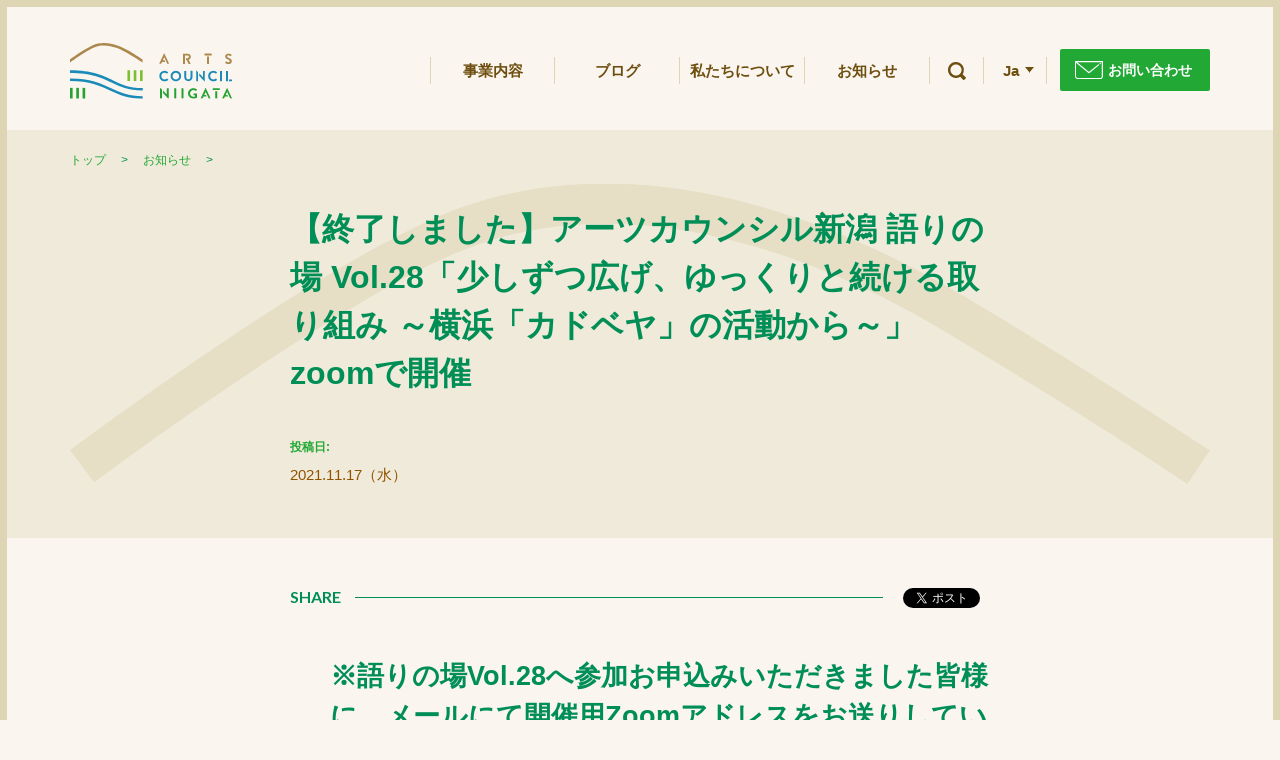

--- FILE ---
content_type: text/html; charset=UTF-8
request_url: https://artscouncil-niigata.jp/4853/
body_size: 44530
content:
<!DOCTYPE html>
<html lang="ja" prefix="og: http://ogp.me/ns# fb: http://www.facebook.com/2008/fbml" id="root">
<head>
	<meta charset="utf-8">
<meta name="viewport" content="width=device-width,initial-scale=1.0">
<meta name="format-detection" content="telephone=no">
<meta http-equiv="X-UA-Compatible" content="IE=edge">
<meta name="google-site-verification" content="JUqIuy0CEBs1va6fAAZoyoPSz6nMXf2DvYjxHZj4XCY">
<link rel="apple-touch-icon-precomposed" href="/assets/images/production/common/apple-touch-icon.png">
<link rel="icon" type="image/png" href="/assets/images/production/common/favicon_32_32.png" sizes="32x32">
<link rel="icon" type="image/png" href="/assets/images/production/common/favicon_16_16.png" sizes="16x16">
<link rel="stylesheet" href="https://fonts.googleapis.com/css?family=Lato:400,700">
<link rel="stylesheet" href="/assets/styles/main.css?v=1.1">
<link rel="stylesheet" href="/assets/styles/override.css">

<script src="//platform.twitter.com/widgets.js" async="async" defer="defer"></script>
<script src="//apis.google.com/js/platform.js" async="async" defer="defer"></script>
<script src="//d.line-scdn.net/r/web/social-plugin/js/thirdparty/loader.min.js" async="async" defer="defer"></script>

<title>【終了しました】アーツカウンシル新潟 語りの場 Vol.28「少しずつ広げ、ゆっくりと続ける取り組み ～横浜「カドベヤ」の活動から～」 zoomで開催 - アーツカウンシル新潟</title>

		<!-- All in One SEO 4.9.2 - aioseo.com -->
	<meta name="robots" content="max-image-preview:large" />
	<meta name="author" content="ゲスト"/>
	<link rel="canonical" href="https://artscouncil-niigata.jp/4853/" />
	<meta name="generator" content="All in One SEO (AIOSEO) 4.9.2" />
		<meta property="og:locale" content="ja_JP" />
		<meta property="og:site_name" content="アーツカウンシル新潟 -" />
		<meta property="og:type" content="article" />
		<meta property="og:title" content="【終了しました】アーツカウンシル新潟 語りの場 Vol.28「少しずつ広げ、ゆっくりと続ける取り組み ～横浜「カドベヤ」の活動から～」 zoomで開催 - アーツカウンシル新潟" />
		<meta property="og:url" content="https://artscouncil-niigata.jp/4853/" />
		<meta property="article:published_time" content="2021-11-17T07:25:34+00:00" />
		<meta property="article:modified_time" content="2022-02-15T08:09:50+00:00" />
		<meta name="twitter:card" content="summary_large_image" />
		<meta name="twitter:title" content="【終了しました】アーツカウンシル新潟 語りの場 Vol.28「少しずつ広げ、ゆっくりと続ける取り組み ～横浜「カドベヤ」の活動から～」 zoomで開催 - アーツカウンシル新潟" />
		<script type="application/ld+json" class="aioseo-schema">
			{"@context":"https:\/\/schema.org","@graph":[{"@type":"BlogPosting","@id":"https:\/\/artscouncil-niigata.jp\/4853\/#blogposting","name":"\u3010\u7d42\u4e86\u3057\u307e\u3057\u305f\u3011\u30a2\u30fc\u30c4\u30ab\u30a6\u30f3\u30b7\u30eb\u65b0\u6f5f \u8a9e\u308a\u306e\u5834 Vol.28\u300c\u5c11\u3057\u305a\u3064\u5e83\u3052\u3001\u3086\u3063\u304f\u308a\u3068\u7d9a\u3051\u308b\u53d6\u308a\u7d44\u307f \uff5e\u6a2a\u6d5c\u300c\u30ab\u30c9\u30d9\u30e4\u300d\u306e\u6d3b\u52d5\u304b\u3089\uff5e\u300d zoom\u3067\u958b\u50ac - \u30a2\u30fc\u30c4\u30ab\u30a6\u30f3\u30b7\u30eb\u65b0\u6f5f","headline":"\u3010\u7d42\u4e86\u3057\u307e\u3057\u305f\u3011\u30a2\u30fc\u30c4\u30ab\u30a6\u30f3\u30b7\u30eb\u65b0\u6f5f \u8a9e\u308a\u306e\u5834 Vol.28\u300c\u5c11\u3057\u305a\u3064\u5e83\u3052\u3001\u3086\u3063\u304f\u308a\u3068\u7d9a\u3051\u308b\u53d6\u308a\u7d44\u307f \uff5e\u6a2a\u6d5c\u300c\u30ab\u30c9\u30d9\u30e4\u300d\u306e\u6d3b\u52d5\u304b\u3089\uff5e\u300d\u3000zoom\u3067\u958b\u50ac","author":{"@id":"https:\/\/artscouncil-niigata.jp\/author\/artsedit\/#author"},"publisher":{"@id":"https:\/\/artscouncil-niigata.jp\/#organization"},"datePublished":"2021-11-17T16:25:34+09:00","dateModified":"2022-02-15T17:09:50+09:00","inLanguage":"ja","mainEntityOfPage":{"@id":"https:\/\/artscouncil-niigata.jp\/4853\/#webpage"},"isPartOf":{"@id":"https:\/\/artscouncil-niigata.jp\/4853\/#webpage"},"articleSection":"\u672a\u5206\u985e"},{"@type":"BreadcrumbList","@id":"https:\/\/artscouncil-niigata.jp\/4853\/#breadcrumblist","itemListElement":[{"@type":"ListItem","@id":"https:\/\/artscouncil-niigata.jp#listItem","position":1,"name":"\u5bb6","item":"https:\/\/artscouncil-niigata.jp","nextItem":{"@type":"ListItem","@id":"https:\/\/artscouncil-niigata.jp\/category\/%e6%9c%aa%e5%88%86%e9%a1%9e\/#listItem","name":"\u672a\u5206\u985e"}},{"@type":"ListItem","@id":"https:\/\/artscouncil-niigata.jp\/category\/%e6%9c%aa%e5%88%86%e9%a1%9e\/#listItem","position":2,"name":"\u672a\u5206\u985e","item":"https:\/\/artscouncil-niigata.jp\/category\/%e6%9c%aa%e5%88%86%e9%a1%9e\/","nextItem":{"@type":"ListItem","@id":"https:\/\/artscouncil-niigata.jp\/4853\/#listItem","name":"\u3010\u7d42\u4e86\u3057\u307e\u3057\u305f\u3011\u30a2\u30fc\u30c4\u30ab\u30a6\u30f3\u30b7\u30eb\u65b0\u6f5f \u8a9e\u308a\u306e\u5834 Vol.28\u300c\u5c11\u3057\u305a\u3064\u5e83\u3052\u3001\u3086\u3063\u304f\u308a\u3068\u7d9a\u3051\u308b\u53d6\u308a\u7d44\u307f \uff5e\u6a2a\u6d5c\u300c\u30ab\u30c9\u30d9\u30e4\u300d\u306e\u6d3b\u52d5\u304b\u3089\uff5e\u300d\u3000zoom\u3067\u958b\u50ac"},"previousItem":{"@type":"ListItem","@id":"https:\/\/artscouncil-niigata.jp#listItem","name":"\u5bb6"}},{"@type":"ListItem","@id":"https:\/\/artscouncil-niigata.jp\/4853\/#listItem","position":3,"name":"\u3010\u7d42\u4e86\u3057\u307e\u3057\u305f\u3011\u30a2\u30fc\u30c4\u30ab\u30a6\u30f3\u30b7\u30eb\u65b0\u6f5f \u8a9e\u308a\u306e\u5834 Vol.28\u300c\u5c11\u3057\u305a\u3064\u5e83\u3052\u3001\u3086\u3063\u304f\u308a\u3068\u7d9a\u3051\u308b\u53d6\u308a\u7d44\u307f \uff5e\u6a2a\u6d5c\u300c\u30ab\u30c9\u30d9\u30e4\u300d\u306e\u6d3b\u52d5\u304b\u3089\uff5e\u300d\u3000zoom\u3067\u958b\u50ac","previousItem":{"@type":"ListItem","@id":"https:\/\/artscouncil-niigata.jp\/category\/%e6%9c%aa%e5%88%86%e9%a1%9e\/#listItem","name":"\u672a\u5206\u985e"}}]},{"@type":"Organization","@id":"https:\/\/artscouncil-niigata.jp\/#organization","name":"\u30a2\u30fc\u30c4\u30ab\u30a6\u30f3\u30b7\u30eb\u65b0\u6f5f","url":"https:\/\/artscouncil-niigata.jp\/"},{"@type":"Person","@id":"https:\/\/artscouncil-niigata.jp\/author\/artsedit\/#author","url":"https:\/\/artscouncil-niigata.jp\/author\/artsedit\/","name":"\u30b2\u30b9\u30c8","image":{"@type":"ImageObject","@id":"https:\/\/artscouncil-niigata.jp\/4853\/#authorImage","url":"https:\/\/secure.gravatar.com\/avatar\/8e37a6253505a9fd93ca63b024592924d60e12eed18d1532674b283433e34509?s=96&d=mm&r=g","width":96,"height":96,"caption":"\u30b2\u30b9\u30c8"}},{"@type":"WebPage","@id":"https:\/\/artscouncil-niigata.jp\/4853\/#webpage","url":"https:\/\/artscouncil-niigata.jp\/4853\/","name":"\u3010\u7d42\u4e86\u3057\u307e\u3057\u305f\u3011\u30a2\u30fc\u30c4\u30ab\u30a6\u30f3\u30b7\u30eb\u65b0\u6f5f \u8a9e\u308a\u306e\u5834 Vol.28\u300c\u5c11\u3057\u305a\u3064\u5e83\u3052\u3001\u3086\u3063\u304f\u308a\u3068\u7d9a\u3051\u308b\u53d6\u308a\u7d44\u307f \uff5e\u6a2a\u6d5c\u300c\u30ab\u30c9\u30d9\u30e4\u300d\u306e\u6d3b\u52d5\u304b\u3089\uff5e\u300d zoom\u3067\u958b\u50ac - \u30a2\u30fc\u30c4\u30ab\u30a6\u30f3\u30b7\u30eb\u65b0\u6f5f","inLanguage":"ja","isPartOf":{"@id":"https:\/\/artscouncil-niigata.jp\/#website"},"breadcrumb":{"@id":"https:\/\/artscouncil-niigata.jp\/4853\/#breadcrumblist"},"author":{"@id":"https:\/\/artscouncil-niigata.jp\/author\/artsedit\/#author"},"creator":{"@id":"https:\/\/artscouncil-niigata.jp\/author\/artsedit\/#author"},"datePublished":"2021-11-17T16:25:34+09:00","dateModified":"2022-02-15T17:09:50+09:00"},{"@type":"WebSite","@id":"https:\/\/artscouncil-niigata.jp\/#website","url":"https:\/\/artscouncil-niigata.jp\/","name":"\u30a2\u30fc\u30c4\u30ab\u30a6\u30f3\u30b7\u30eb\u65b0\u6f5f","inLanguage":"ja","publisher":{"@id":"https:\/\/artscouncil-niigata.jp\/#organization"}}]}
		</script>
		<!-- All in One SEO -->

<link rel="alternate" type="application/rss+xml" title="アーツカウンシル新潟 &raquo; 【終了しました】アーツカウンシル新潟 語りの場 Vol.28「少しずつ広げ、ゆっくりと続ける取り組み ～横浜「カドベヤ」の活動から～」　zoomで開催 のコメントのフィード" href="https://artscouncil-niigata.jp/4853/feed/" />
<link rel="alternate" title="oEmbed (JSON)" type="application/json+oembed" href="https://artscouncil-niigata.jp/wp-json/oembed/1.0/embed?url=https%3A%2F%2Fartscouncil-niigata.jp%2F4853%2F" />
<link rel="alternate" title="oEmbed (XML)" type="text/xml+oembed" href="https://artscouncil-niigata.jp/wp-json/oembed/1.0/embed?url=https%3A%2F%2Fartscouncil-niigata.jp%2F4853%2F&#038;format=xml" />
<style id='wp-img-auto-sizes-contain-inline-css' type='text/css'>
img:is([sizes=auto i],[sizes^="auto," i]){contain-intrinsic-size:3000px 1500px}
/*# sourceURL=wp-img-auto-sizes-contain-inline-css */
</style>
<style id='wp-emoji-styles-inline-css' type='text/css'>

	img.wp-smiley, img.emoji {
		display: inline !important;
		border: none !important;
		box-shadow: none !important;
		height: 1em !important;
		width: 1em !important;
		margin: 0 0.07em !important;
		vertical-align: -0.1em !important;
		background: none !important;
		padding: 0 !important;
	}
/*# sourceURL=wp-emoji-styles-inline-css */
</style>
<style id='wp-block-library-inline-css' type='text/css'>
:root{--wp-block-synced-color:#7a00df;--wp-block-synced-color--rgb:122,0,223;--wp-bound-block-color:var(--wp-block-synced-color);--wp-editor-canvas-background:#ddd;--wp-admin-theme-color:#007cba;--wp-admin-theme-color--rgb:0,124,186;--wp-admin-theme-color-darker-10:#006ba1;--wp-admin-theme-color-darker-10--rgb:0,107,160.5;--wp-admin-theme-color-darker-20:#005a87;--wp-admin-theme-color-darker-20--rgb:0,90,135;--wp-admin-border-width-focus:2px}@media (min-resolution:192dpi){:root{--wp-admin-border-width-focus:1.5px}}.wp-element-button{cursor:pointer}:root .has-very-light-gray-background-color{background-color:#eee}:root .has-very-dark-gray-background-color{background-color:#313131}:root .has-very-light-gray-color{color:#eee}:root .has-very-dark-gray-color{color:#313131}:root .has-vivid-green-cyan-to-vivid-cyan-blue-gradient-background{background:linear-gradient(135deg,#00d084,#0693e3)}:root .has-purple-crush-gradient-background{background:linear-gradient(135deg,#34e2e4,#4721fb 50%,#ab1dfe)}:root .has-hazy-dawn-gradient-background{background:linear-gradient(135deg,#faaca8,#dad0ec)}:root .has-subdued-olive-gradient-background{background:linear-gradient(135deg,#fafae1,#67a671)}:root .has-atomic-cream-gradient-background{background:linear-gradient(135deg,#fdd79a,#004a59)}:root .has-nightshade-gradient-background{background:linear-gradient(135deg,#330968,#31cdcf)}:root .has-midnight-gradient-background{background:linear-gradient(135deg,#020381,#2874fc)}:root{--wp--preset--font-size--normal:16px;--wp--preset--font-size--huge:42px}.has-regular-font-size{font-size:1em}.has-larger-font-size{font-size:2.625em}.has-normal-font-size{font-size:var(--wp--preset--font-size--normal)}.has-huge-font-size{font-size:var(--wp--preset--font-size--huge)}.has-text-align-center{text-align:center}.has-text-align-left{text-align:left}.has-text-align-right{text-align:right}.has-fit-text{white-space:nowrap!important}#end-resizable-editor-section{display:none}.aligncenter{clear:both}.items-justified-left{justify-content:flex-start}.items-justified-center{justify-content:center}.items-justified-right{justify-content:flex-end}.items-justified-space-between{justify-content:space-between}.screen-reader-text{border:0;clip-path:inset(50%);height:1px;margin:-1px;overflow:hidden;padding:0;position:absolute;width:1px;word-wrap:normal!important}.screen-reader-text:focus{background-color:#ddd;clip-path:none;color:#444;display:block;font-size:1em;height:auto;left:5px;line-height:normal;padding:15px 23px 14px;text-decoration:none;top:5px;width:auto;z-index:100000}html :where(.has-border-color){border-style:solid}html :where([style*=border-top-color]){border-top-style:solid}html :where([style*=border-right-color]){border-right-style:solid}html :where([style*=border-bottom-color]){border-bottom-style:solid}html :where([style*=border-left-color]){border-left-style:solid}html :where([style*=border-width]){border-style:solid}html :where([style*=border-top-width]){border-top-style:solid}html :where([style*=border-right-width]){border-right-style:solid}html :where([style*=border-bottom-width]){border-bottom-style:solid}html :where([style*=border-left-width]){border-left-style:solid}html :where(img[class*=wp-image-]){height:auto;max-width:100%}:where(figure){margin:0 0 1em}html :where(.is-position-sticky){--wp-admin--admin-bar--position-offset:var(--wp-admin--admin-bar--height,0px)}@media screen and (max-width:600px){html :where(.is-position-sticky){--wp-admin--admin-bar--position-offset:0px}}

/*# sourceURL=wp-block-library-inline-css */
</style><style id='global-styles-inline-css' type='text/css'>
:root{--wp--preset--aspect-ratio--square: 1;--wp--preset--aspect-ratio--4-3: 4/3;--wp--preset--aspect-ratio--3-4: 3/4;--wp--preset--aspect-ratio--3-2: 3/2;--wp--preset--aspect-ratio--2-3: 2/3;--wp--preset--aspect-ratio--16-9: 16/9;--wp--preset--aspect-ratio--9-16: 9/16;--wp--preset--color--black: #000000;--wp--preset--color--cyan-bluish-gray: #abb8c3;--wp--preset--color--white: #ffffff;--wp--preset--color--pale-pink: #f78da7;--wp--preset--color--vivid-red: #cf2e2e;--wp--preset--color--luminous-vivid-orange: #ff6900;--wp--preset--color--luminous-vivid-amber: #fcb900;--wp--preset--color--light-green-cyan: #7bdcb5;--wp--preset--color--vivid-green-cyan: #00d084;--wp--preset--color--pale-cyan-blue: #8ed1fc;--wp--preset--color--vivid-cyan-blue: #0693e3;--wp--preset--color--vivid-purple: #9b51e0;--wp--preset--gradient--vivid-cyan-blue-to-vivid-purple: linear-gradient(135deg,rgb(6,147,227) 0%,rgb(155,81,224) 100%);--wp--preset--gradient--light-green-cyan-to-vivid-green-cyan: linear-gradient(135deg,rgb(122,220,180) 0%,rgb(0,208,130) 100%);--wp--preset--gradient--luminous-vivid-amber-to-luminous-vivid-orange: linear-gradient(135deg,rgb(252,185,0) 0%,rgb(255,105,0) 100%);--wp--preset--gradient--luminous-vivid-orange-to-vivid-red: linear-gradient(135deg,rgb(255,105,0) 0%,rgb(207,46,46) 100%);--wp--preset--gradient--very-light-gray-to-cyan-bluish-gray: linear-gradient(135deg,rgb(238,238,238) 0%,rgb(169,184,195) 100%);--wp--preset--gradient--cool-to-warm-spectrum: linear-gradient(135deg,rgb(74,234,220) 0%,rgb(151,120,209) 20%,rgb(207,42,186) 40%,rgb(238,44,130) 60%,rgb(251,105,98) 80%,rgb(254,248,76) 100%);--wp--preset--gradient--blush-light-purple: linear-gradient(135deg,rgb(255,206,236) 0%,rgb(152,150,240) 100%);--wp--preset--gradient--blush-bordeaux: linear-gradient(135deg,rgb(254,205,165) 0%,rgb(254,45,45) 50%,rgb(107,0,62) 100%);--wp--preset--gradient--luminous-dusk: linear-gradient(135deg,rgb(255,203,112) 0%,rgb(199,81,192) 50%,rgb(65,88,208) 100%);--wp--preset--gradient--pale-ocean: linear-gradient(135deg,rgb(255,245,203) 0%,rgb(182,227,212) 50%,rgb(51,167,181) 100%);--wp--preset--gradient--electric-grass: linear-gradient(135deg,rgb(202,248,128) 0%,rgb(113,206,126) 100%);--wp--preset--gradient--midnight: linear-gradient(135deg,rgb(2,3,129) 0%,rgb(40,116,252) 100%);--wp--preset--font-size--small: 13px;--wp--preset--font-size--medium: 20px;--wp--preset--font-size--large: 36px;--wp--preset--font-size--x-large: 42px;--wp--preset--spacing--20: 0.44rem;--wp--preset--spacing--30: 0.67rem;--wp--preset--spacing--40: 1rem;--wp--preset--spacing--50: 1.5rem;--wp--preset--spacing--60: 2.25rem;--wp--preset--spacing--70: 3.38rem;--wp--preset--spacing--80: 5.06rem;--wp--preset--shadow--natural: 6px 6px 9px rgba(0, 0, 0, 0.2);--wp--preset--shadow--deep: 12px 12px 50px rgba(0, 0, 0, 0.4);--wp--preset--shadow--sharp: 6px 6px 0px rgba(0, 0, 0, 0.2);--wp--preset--shadow--outlined: 6px 6px 0px -3px rgb(255, 255, 255), 6px 6px rgb(0, 0, 0);--wp--preset--shadow--crisp: 6px 6px 0px rgb(0, 0, 0);}:where(.is-layout-flex){gap: 0.5em;}:where(.is-layout-grid){gap: 0.5em;}body .is-layout-flex{display: flex;}.is-layout-flex{flex-wrap: wrap;align-items: center;}.is-layout-flex > :is(*, div){margin: 0;}body .is-layout-grid{display: grid;}.is-layout-grid > :is(*, div){margin: 0;}:where(.wp-block-columns.is-layout-flex){gap: 2em;}:where(.wp-block-columns.is-layout-grid){gap: 2em;}:where(.wp-block-post-template.is-layout-flex){gap: 1.25em;}:where(.wp-block-post-template.is-layout-grid){gap: 1.25em;}.has-black-color{color: var(--wp--preset--color--black) !important;}.has-cyan-bluish-gray-color{color: var(--wp--preset--color--cyan-bluish-gray) !important;}.has-white-color{color: var(--wp--preset--color--white) !important;}.has-pale-pink-color{color: var(--wp--preset--color--pale-pink) !important;}.has-vivid-red-color{color: var(--wp--preset--color--vivid-red) !important;}.has-luminous-vivid-orange-color{color: var(--wp--preset--color--luminous-vivid-orange) !important;}.has-luminous-vivid-amber-color{color: var(--wp--preset--color--luminous-vivid-amber) !important;}.has-light-green-cyan-color{color: var(--wp--preset--color--light-green-cyan) !important;}.has-vivid-green-cyan-color{color: var(--wp--preset--color--vivid-green-cyan) !important;}.has-pale-cyan-blue-color{color: var(--wp--preset--color--pale-cyan-blue) !important;}.has-vivid-cyan-blue-color{color: var(--wp--preset--color--vivid-cyan-blue) !important;}.has-vivid-purple-color{color: var(--wp--preset--color--vivid-purple) !important;}.has-black-background-color{background-color: var(--wp--preset--color--black) !important;}.has-cyan-bluish-gray-background-color{background-color: var(--wp--preset--color--cyan-bluish-gray) !important;}.has-white-background-color{background-color: var(--wp--preset--color--white) !important;}.has-pale-pink-background-color{background-color: var(--wp--preset--color--pale-pink) !important;}.has-vivid-red-background-color{background-color: var(--wp--preset--color--vivid-red) !important;}.has-luminous-vivid-orange-background-color{background-color: var(--wp--preset--color--luminous-vivid-orange) !important;}.has-luminous-vivid-amber-background-color{background-color: var(--wp--preset--color--luminous-vivid-amber) !important;}.has-light-green-cyan-background-color{background-color: var(--wp--preset--color--light-green-cyan) !important;}.has-vivid-green-cyan-background-color{background-color: var(--wp--preset--color--vivid-green-cyan) !important;}.has-pale-cyan-blue-background-color{background-color: var(--wp--preset--color--pale-cyan-blue) !important;}.has-vivid-cyan-blue-background-color{background-color: var(--wp--preset--color--vivid-cyan-blue) !important;}.has-vivid-purple-background-color{background-color: var(--wp--preset--color--vivid-purple) !important;}.has-black-border-color{border-color: var(--wp--preset--color--black) !important;}.has-cyan-bluish-gray-border-color{border-color: var(--wp--preset--color--cyan-bluish-gray) !important;}.has-white-border-color{border-color: var(--wp--preset--color--white) !important;}.has-pale-pink-border-color{border-color: var(--wp--preset--color--pale-pink) !important;}.has-vivid-red-border-color{border-color: var(--wp--preset--color--vivid-red) !important;}.has-luminous-vivid-orange-border-color{border-color: var(--wp--preset--color--luminous-vivid-orange) !important;}.has-luminous-vivid-amber-border-color{border-color: var(--wp--preset--color--luminous-vivid-amber) !important;}.has-light-green-cyan-border-color{border-color: var(--wp--preset--color--light-green-cyan) !important;}.has-vivid-green-cyan-border-color{border-color: var(--wp--preset--color--vivid-green-cyan) !important;}.has-pale-cyan-blue-border-color{border-color: var(--wp--preset--color--pale-cyan-blue) !important;}.has-vivid-cyan-blue-border-color{border-color: var(--wp--preset--color--vivid-cyan-blue) !important;}.has-vivid-purple-border-color{border-color: var(--wp--preset--color--vivid-purple) !important;}.has-vivid-cyan-blue-to-vivid-purple-gradient-background{background: var(--wp--preset--gradient--vivid-cyan-blue-to-vivid-purple) !important;}.has-light-green-cyan-to-vivid-green-cyan-gradient-background{background: var(--wp--preset--gradient--light-green-cyan-to-vivid-green-cyan) !important;}.has-luminous-vivid-amber-to-luminous-vivid-orange-gradient-background{background: var(--wp--preset--gradient--luminous-vivid-amber-to-luminous-vivid-orange) !important;}.has-luminous-vivid-orange-to-vivid-red-gradient-background{background: var(--wp--preset--gradient--luminous-vivid-orange-to-vivid-red) !important;}.has-very-light-gray-to-cyan-bluish-gray-gradient-background{background: var(--wp--preset--gradient--very-light-gray-to-cyan-bluish-gray) !important;}.has-cool-to-warm-spectrum-gradient-background{background: var(--wp--preset--gradient--cool-to-warm-spectrum) !important;}.has-blush-light-purple-gradient-background{background: var(--wp--preset--gradient--blush-light-purple) !important;}.has-blush-bordeaux-gradient-background{background: var(--wp--preset--gradient--blush-bordeaux) !important;}.has-luminous-dusk-gradient-background{background: var(--wp--preset--gradient--luminous-dusk) !important;}.has-pale-ocean-gradient-background{background: var(--wp--preset--gradient--pale-ocean) !important;}.has-electric-grass-gradient-background{background: var(--wp--preset--gradient--electric-grass) !important;}.has-midnight-gradient-background{background: var(--wp--preset--gradient--midnight) !important;}.has-small-font-size{font-size: var(--wp--preset--font-size--small) !important;}.has-medium-font-size{font-size: var(--wp--preset--font-size--medium) !important;}.has-large-font-size{font-size: var(--wp--preset--font-size--large) !important;}.has-x-large-font-size{font-size: var(--wp--preset--font-size--x-large) !important;}
/*# sourceURL=global-styles-inline-css */
</style>

<style id='classic-theme-styles-inline-css' type='text/css'>
/*! This file is auto-generated */
.wp-block-button__link{color:#fff;background-color:#32373c;border-radius:9999px;box-shadow:none;text-decoration:none;padding:calc(.667em + 2px) calc(1.333em + 2px);font-size:1.125em}.wp-block-file__button{background:#32373c;color:#fff;text-decoration:none}
/*# sourceURL=/wp-includes/css/classic-themes.min.css */
</style>
<link rel='stylesheet' id='wp-pagenavi-css' href='https://artscouncil-niigata.jp/wp-content/plugins/wp-pagenavi/pagenavi-css.css?ver=2.70' type='text/css' media='all' />
<link rel="https://api.w.org/" href="https://artscouncil-niigata.jp/wp-json/" /><link rel="alternate" title="JSON" type="application/json" href="https://artscouncil-niigata.jp/wp-json/wp/v2/posts/4853" /><link rel="EditURI" type="application/rsd+xml" title="RSD" href="https://artscouncil-niigata.jp/xmlrpc.php?rsd" />
<meta name="generator" content="WordPress 6.9" />
<link rel='shortlink' href='https://artscouncil-niigata.jp/?p=4853' />
<!-- Google tag (gtag.js) -->
<script async src="https://www.googletagmanager.com/gtag/js?id=G-CFZHY1JMJJ"></script>
<script>
  window.dataLayer = window.dataLayer || [];
  function gtag(){dataLayer.push(arguments);}
  gtag('js', new Date());

  gtag('config', 'G-CFZHY1JMJJ');
</script></head>
<body>
<div id="fb-root"></div>
<script>
    (function(d, s, id) {
        var js, fjs = d.getElementsByTagName(s)[0];
        if (d.getElementById(id)) return;
        js = d.createElement(s); js.id = id;
        js.src = "//connect.facebook.net/ja_JP/sdk.js#xfbml=1&version=v2.8";
        fjs.parentNode.insertBefore(js, fjs);
    }(document, 'script', 'facebook-jssdk'));
</script>
<div class="l-page" id="l-page">
	<header class="l-header" id="l-header">
	<div class="l-header__inner" id="l-header__inner">
		<!-- logo-->
		<h1 class="l-header__logo"><a href="/"><img src="/assets/images/production/common/svg/logo02.svg" alt="アーツカウンシル新潟"></a></h1>
		<!-- logo end-->
		<!-- btn-->
		<div class="l-header__btnWrap" id="l-header__btnWrap">
			<div class="l-header__btn" id="l-header__btn">
				<div class="l-header__btnInner" id="l-header__btnInner"><span></span><span></span><span></span></div>
			</div>
		</div>
		<!-- btn end-->
		<!-- グロナビ-->
		<nav class="l-header__nav" id="l-header__nav">
			<ul class="l-header__list">
			 <li class="l-header__listChild l-header__listChild--links l-header__listChild--haveChild"><a href="javascript:void(0);" class="no-link"><span>事業内容</span></a>
				 <ul class="l-header__listChildren l-header__listChildren--1">
					 <li>
						 <div class="sub-menu">
							 <a href="/consultation/grants/"><span>助成事業</span></a>
							 <ul>
								 <li><a href="/consultation/grants/achievement/"><span>助成金採択実績</span></a></li>
							 </ul>
							 <div class="icon"></div>
						 </div>
					 </li>
					 <li><a href="/consultation/"><span>相談事業</span></a></li>
           <li><a href="/information/"><span>情報発信・提供</span></a></li>
					 <li><a href="/co-host"><span>事業アーカイブ</span></a></li>
				 </ul>
			 </li>

				<li class="l-header__listChild l-header__listChild--links"><a href="/blog/"><span>ブログ</span></a></li>

				<li class="l-header__listChild l-header__listChild--links l-header__listChild--haveChild"><a href="/about/"><span>私たちについて</span></a>
					<ul class="l-header__listChildren l-header__listChildren--3">
						<li><a href="/about/organization/">組織体制・組織図</a></li>
						<li><a href="/about/staff/">職員紹介</a></li>
						<li><a href="/about/plan/">アーツカウンシル<br>中長期計画</a></li>
					</ul>
				</li>

				<li class="l-header__listChild l-header__listChild--links"><a href="/news/"><span>お知らせ</span></a></li>

				<li class="l-header__listChild l-header__listChild--search">
					<!-- 検索-->
					<form class="l-header__form" id="l-header__form" action="/search/" method="get">
						<div class="l-header__formInner">
							<input class="l-header__submit" id="l-header__submit" type="submit">
							<div class="l-header__textWrap">
								<input class="l-header__text" id="l-header__text" type="text" name="q" value="">
								<script type="text/javascript" src="//www.google.com/cse/brand?form=l-header__form&amp;lang=ja"></script>
							</div>
						</div>
					</form>
				</li>
                <li class="l-header__listChild l-header__listChild--links l-header__listChild--lang l-header__listChild--haveChild">
                    <!-- 言語選択--><a href="javascript:void(0);">
                        <p><span>Ja</span><span class="triangle"></span></p></a>
                    <ul class="l-header__listChildren l-header__listChildren--lang">
                        <li><a href="/">
                                <p><span class="label">Ja</span><span class="langName">日本語</span></p></a></li>
                        <li><a href="/en">
                                <p><span class="label">En</span><span class="langName">English</span></p></a></li>
						<li><a href="/ko">
                                <p><span class="label">Ko</span><span class="langName">한국어</span></p></a></li>
                    </ul>
                </li>
				<li class="l-header__listChild l-header__listChild--inquiry">
					<!-- 問い合わせボタン--><a class="l-header__inquiryLink is-mailto" href="/contact/"><span>お問い合わせ</span></a>
				</li>
			</ul>
            <div class="langSelectSp" id="langSelectSp">
                <div class="label">
                    <p><span>Language</span> <i class="triangle"></i></p>
                </div>
                <select name="lang">
                    <option value="ja">日本語</option>
										<option value="en">English</option>
										<option value="ko">한국어</option>
                </select>
            </div>
		</nav>
		<!-- グロナビ end-->
	</div>
</header>
	        <div class="l-mainContents">
            <!-- 見出し-->
            <div class="c-headingBox">
                <div class="c-headingBox__inner">
                    <ul class="c-breadcrumb">
                        <li class="c-breadcrumb__child"><a href="/">トップ</a></li>
                        <li class="c-breadcrumb__child"><a href="/news/">お知らせ</a></li>
                    </ul>
                    <h2 class="c-headingBox__title u-pb1">【終了しました】アーツカウンシル新潟 語りの場 Vol.28「少しずつ広げ、ゆっくりと続ける取り組み ～横浜「カドベヤ」の活動から～」　zoomで開催</h2>
                    <!-- 見出し内リスト-->
                    <div class="c-headingBox__listWrap">
                        <ul class="c-headingBox__list">
                            <li class="c-headingBox__listChild c-headingBox__listChild--type1">
                                <dl>
                                    <dt>投稿日:</dt>
                                    <dd>2021.11.17（水）</dd>
                                </dl>
                            </li>
                        </ul>
                    </div>
                </div>
            </div>
            <!-- シェア-->
            <div class="c-share">
                <div class="c-share__title">SHARE</div>
                <div class="c-share__center"></div>
                <ul class="c-share__list">
                    <li class="c-share__facebook">
                        <div class="fb-share-button" data-href="https://artscouncil-niigata.jp/4853/>" data-layout="button"></div>
                    </li>
                    <li class="c-share__twitter">
                        <a class="twitter-hashtag-button" href="https://twitter.com/intent/tweet" data-show-count="false" data-url="https://artscouncil-niigata.jp/4853/">Tweet</a>
                    </li>
                    <li class="c-share__google"><g:plusone></g:plusone></li>
                    <li class="c-share__line">
                        <div class="line-it-button" data-lang="ja" data-type="share-a" data-url="https://artscouncil-niigata.jp/4853/" style="display:none;"></div>
                    </li>
                </ul>
            </div>

            <div class="c-text02">
                <h4 class="c-title02">※語りの場Vol.28へ参加お申込みいただきました皆様に、メールにて開催用Zoomアドレスをお送りしています。当日2/9（水）9:00までに届かない方は、アーツカウンシル新潟（TEL：025-378-4690）へご連絡ください。</h4><div class="c-text01">2022年2月開催の語りの場では、テーマを「持続可能な文化芸術活動を考える」と題し、各地で広がりをみせる文化芸術の取り組みをご紹介します。<br />
<br />
※全3回シリーズ（vol.27~29）<br />
<br />
</div><div class="c-btn__wrap"><a class="c-btn06 is-inline is-icon" href="https://artscouncil-niigata.jp/4819/"><span></span><span>① vol.27　2月2日（水）19:00～20:30</span></a></div><div class="c-btn__wrap"><a class="c-btn06 is-inline is-icon" href="https://artscouncil-niigata.jp/4842/"><span></span><span>③ vol.29　2月16日（水）19:00～20:30</span></a></div><div class="c-text02">vol.28　<br />
持続可能な文化芸術活動を考える②<br />
「少しずつ広げ、ゆっくりと続ける取り組み ～横浜「カドベヤ」の活動から～」<br />
<br />
強い情熱で始めた文化活動。けれど、続けていくことは簡単なことではありません。いったい、持続的な運営をしている取り組みにおいては、どのような工夫がされているのでしょうか？<br />
今回は、横浜市にある「カドベヤ」の取り組みをご紹介します。夕ご飯や「ストレッチ」といった日々の営みを共有する『居場所』が、どのように生まれ、続き、変わってきたのでしょう。12年の軌跡から「広がる、続ける」活動についてお話いただきます。</div><div class="c-table01">
<table id="tablepress-169" class="tablepress tablepress-id-169">
<tbody>
<tr class="row-1">
	<td class="column-1">開催日時</td><td class="column-2">2022年2月9日（水）<br />
19：00～20：30</td>
</tr>
<tr class="row-2">
	<td class="column-1">参加費</td><td class="column-2">無料</td>
</tr>
<tr class="row-3">
	<td class="column-1">開催場所</td><td class="column-2">zoom（オンライン会議システム）でご入室いただけます。<br />
※オンラインでの視聴ができない方は、 アーツカウンシル新潟にてご視聴いただけます （先着5 名）。</td>
</tr>
<tr class="row-4">
	<td class="column-1">ゲスト</td><td class="column-2">横山千晶（慶應義塾大学教授、居場所「カドベヤで過ごす火曜日」運営委員会代表）</td>
</tr>
<tr class="row-5">
	<td class="column-1">聞き手</td><td class="column-2">小川智紀（認定ＮＰＯ法人ＳＴスポット横浜 理事長）</td>
</tr>
<tr class="row-6">
	<td class="column-1">お申し込み方法</td><td class="column-2"><a href="https://forms.gle/FqgTKfawLGdyrTXt9">こちらのフォーム</a>からお申し込みください。</td>
</tr>
<tr class="row-7">
	<td class="column-1">お問い合わせ</td><td class="column-2">TEL：025-378-4690（アーツカウンシル新潟）<br />
受付時間：平日 午前9時00分～午後5時15分</td>
</tr>
<tr class="row-8">
	<td class="column-1">主催</td><td class="column-2">アーツカウンシル新潟</td>
</tr>
</tbody>
</table>
<!-- #tablepress-169 from cache --></div><h4 class="c-title02">ゲスト</h4><figure class="c-photo02"><img src="https://artscouncil-niigata.jp/wp-content/uploads/2021/11/dd42a73ffc4d8ba7b7cf4a7372bdabc6.jpg" class="lazy"><figcaption>横山千晶（慶應義塾大学教授／居場所「カドベヤで過ごす火曜日」運営委員会代表）</figcaption></figure><div class="c-text02">福岡県生まれ。現在慶應義塾大学法学部教授。19世紀のイギリスで始まった芸術と生活の融合をテーマに、研究と実践を重ねている。2010年6月から「共に過ごすこと」、「共に表現すること」、「共に食べること」を中心とした居場所「カドベヤで過ごす火曜日」を運営する一人として、暮らしの中の芸術の意味と意義を仲間たちと模索中。訳書にウィリアム・モリス『ジョン・ボールの夢』（晶文社）、ジョージ・P・ランドウ『ラスキン――眼差しの哲学者』（日本経済評論社）、著書に『ジョン・ラスキンの労働者教育――「見る力」の美学』（慶應義塾大学出版会）、『コミュニティと芸術――パンデミック時代に考える創造力』（慶應義塾大学出版会）など。</div><div class="c-btn__wrap"><a class="c-btn06 is-inline is-icon" href="https://ameblo.jp/kadobeya2010/"><span></span><span>居場所「カドベヤで過ごす火曜日」のブログ</span></a></div><figure class="c-photo02"><img src="https://artscouncil-niigata.jp/wp-content/uploads/2021/11/5621deba8a18b839c7a4321764bb05e8.jpg" class="lazy"><figcaption>小川智紀（認定NPO法人STスポット横浜 理事長）</figcaption></figure><div class="c-text02">1999年より芸術普及活動の企画制作に携わる。04年、STスポット横浜の地域連携事業立ち上げに参画し、14年より理事長。アートの現場と学校現場をつなぐ横浜市芸術文化教育プラットフォーム、民間の芸術文化活動を支援するヨコハマアートサイト、神奈川県障がい者芸術文化活動支援センターの各事業を担当。 19～20年、第2次小金井市芸術文化振興計画策定委員会事務局。そのほか、民間企業による社会貢献活動のプログラム策定にも関わる。NPO法人アートNPOリンク事務局長、NPO法人ジャパン・コンテンポラリーダンス・ネットワーク理事、愛知大学文学部非常勤講師。<br />
</div><div class="c-btn__wrap"><a class="c-btn06 is-inline is-icon" href="https://forms.gle/FqgTKfawLGdyrTXt9" target="_blank"><span></span><span>お申し込み（Googleフォーム）はこちら</span></a></div>            </div>

            <!-- シェア-->
            <div class="c-share">
                <div class="c-share__title">SHARE</div>
                <div class="c-share__center"></div>
                <ul class="c-share__list">
                    <li class="c-share__facebook">
                        <div class="fb-share-button" data-href="https://artscouncil-niigata.jp/4853/>" data-layout="button"></div>
                    </li>
                    <li class="c-share__twitter">
                        <a class="twitter-hashtag-button" href="https://twitter.com/intent/tweet" data-show-count="false" data-url="https://artscouncil-niigata.jp/4853/">Tweet</a>
                    </li>
                    <li class="c-share__google"><g:plusone></g:plusone></li>
                    <li class="c-share__line">
                        <div class="line-it-button" data-lang="ja" data-type="share-a" data-url="https://artscouncil-niigata.jp/4853/" style="display:none;"></div>
                    </li>
                </ul>
            </div>
        </div>
		<div class="footer-address">
    <address>
        <p class="logo"><a href="/"><img src="/assets/images/production/common/svg/logo02.svg" alt="アーツカウンシル新潟" width="192"></a></p>
        <dl>
            <dd>公益財団法人新潟市芸術文化振興財団</dd>
            <dt>アーツカウンシル新潟</dt>
        </dl>
        <p>〒951-8126</p>
        <p>新潟県新潟市中央区学校町通1番町12番地<br>市役所前ビル7階</p>
        <p>TEL：025-378-4690</p>
        <ul class="sns-links">
            <li><a href="https://www.facebook.com/arts.niigata" target="_blank" rel="noopener noreferrer"><img src="/assets/images/production/common/sns_facebook.png" alt="アーツカウンシル新潟 公式Facebook"></a></li>
            <li><a href="https://twitter.com/arts_niigata" target="_blank" rel="noopener noreferrer"><img src="/assets/images/production/common/sns_twitter.png" alt="アーツカウンシル新潟 公式Twitter"></a></li>
            <li><a href="https://www.instagram.com/arts.niigata/" target="_blank" rel="noopener noreferrer"><img src="/assets/images/production/common/sns_instagram.png" alt="アーツカウンシル新潟 公式Instagram"></a></li>
        </ul>
    </address>
</div>
<footer class="l-footer" id="l-footer">
    <div class="l-footer__inner" id="l-footer__inner" style="justify-content: flex-end;">
        <div class="l-footer__box2">
            <div class="l-footer__box2Upper">
                <dl class="l-footer__share">
                    <dt>SHARE</dt>
                    <dd><div class="fb-share-button" data-href="" data-layout="button"></div></dd>
                    <dd><a class="twitter-hashtag-button" href="https://twitter.com/intent/tweet" data-show-count="false" data-text="アーツカウンシル新潟" data-url="https://artscouncil-niigata.jp/">Tweet</a></dd>
                    <dd><div class="line-it-button" data-lang="ja" data-type="share-a" data-url="" style="display:none;"></dd>
                </dl>
                <!-- <div class="l-footer__mailMagazine"><a href="https://artscouncil-niigata.jp/783/">MAIL MAGAZINE</a></div> -->
            </div>
            <div class="l-footer__box2Under">
                <ul class="l-footer__link">
                    <li class="l-footer__linkChild"><a href="/news/">お知らせ</a></li>
                    <li class="l-footer__linkChild"><a href="/privacypolicy/">Privacy Policy</a></li>
                    <li class="l-footer__linkChild"><a href="/contact/">お問い合わせ</a></li>
                </ul><small class="l-footer__copyright">Copyright © 2025 Arts Council Niigata,<br> All rights reserved.</small>
            </div>
        </div>
    </div>
    <div class="l-footer__pageTop" id="l-footer__pageTop"></div>
</footer>
	<script src="/assets/scripts/vendor.js?v=1"></script>
<script src="/assets/scripts/main.js?v=1"></script>
</div>
<script type="speculationrules">
{"prefetch":[{"source":"document","where":{"and":[{"href_matches":"/*"},{"not":{"href_matches":["/wp-*.php","/wp-admin/*","/wp-content/uploads/*","/wp-content/*","/wp-content/plugins/*","/wp-content/themes/arts-council-niigata/*","/*\\?(.+)"]}},{"not":{"selector_matches":"a[rel~=\"nofollow\"]"}},{"not":{"selector_matches":".no-prefetch, .no-prefetch a"}}]},"eagerness":"conservative"}]}
</script>
<script type="module"  src="https://artscouncil-niigata.jp/wp-content/plugins/all-in-one-seo-pack/dist/Lite/assets/table-of-contents.95d0dfce.js?ver=4.9.2" id="aioseo/js/src/vue/standalone/blocks/table-of-contents/frontend.js-js"></script>
<script id="wp-emoji-settings" type="application/json">
{"baseUrl":"https://s.w.org/images/core/emoji/17.0.2/72x72/","ext":".png","svgUrl":"https://s.w.org/images/core/emoji/17.0.2/svg/","svgExt":".svg","source":{"concatemoji":"https://artscouncil-niigata.jp/wp-includes/js/wp-emoji-release.min.js?ver=6.9"}}
</script>
<script type="module">
/* <![CDATA[ */
/*! This file is auto-generated */
const a=JSON.parse(document.getElementById("wp-emoji-settings").textContent),o=(window._wpemojiSettings=a,"wpEmojiSettingsSupports"),s=["flag","emoji"];function i(e){try{var t={supportTests:e,timestamp:(new Date).valueOf()};sessionStorage.setItem(o,JSON.stringify(t))}catch(e){}}function c(e,t,n){e.clearRect(0,0,e.canvas.width,e.canvas.height),e.fillText(t,0,0);t=new Uint32Array(e.getImageData(0,0,e.canvas.width,e.canvas.height).data);e.clearRect(0,0,e.canvas.width,e.canvas.height),e.fillText(n,0,0);const a=new Uint32Array(e.getImageData(0,0,e.canvas.width,e.canvas.height).data);return t.every((e,t)=>e===a[t])}function p(e,t){e.clearRect(0,0,e.canvas.width,e.canvas.height),e.fillText(t,0,0);var n=e.getImageData(16,16,1,1);for(let e=0;e<n.data.length;e++)if(0!==n.data[e])return!1;return!0}function u(e,t,n,a){switch(t){case"flag":return n(e,"\ud83c\udff3\ufe0f\u200d\u26a7\ufe0f","\ud83c\udff3\ufe0f\u200b\u26a7\ufe0f")?!1:!n(e,"\ud83c\udde8\ud83c\uddf6","\ud83c\udde8\u200b\ud83c\uddf6")&&!n(e,"\ud83c\udff4\udb40\udc67\udb40\udc62\udb40\udc65\udb40\udc6e\udb40\udc67\udb40\udc7f","\ud83c\udff4\u200b\udb40\udc67\u200b\udb40\udc62\u200b\udb40\udc65\u200b\udb40\udc6e\u200b\udb40\udc67\u200b\udb40\udc7f");case"emoji":return!a(e,"\ud83e\u1fac8")}return!1}function f(e,t,n,a){let r;const o=(r="undefined"!=typeof WorkerGlobalScope&&self instanceof WorkerGlobalScope?new OffscreenCanvas(300,150):document.createElement("canvas")).getContext("2d",{willReadFrequently:!0}),s=(o.textBaseline="top",o.font="600 32px Arial",{});return e.forEach(e=>{s[e]=t(o,e,n,a)}),s}function r(e){var t=document.createElement("script");t.src=e,t.defer=!0,document.head.appendChild(t)}a.supports={everything:!0,everythingExceptFlag:!0},new Promise(t=>{let n=function(){try{var e=JSON.parse(sessionStorage.getItem(o));if("object"==typeof e&&"number"==typeof e.timestamp&&(new Date).valueOf()<e.timestamp+604800&&"object"==typeof e.supportTests)return e.supportTests}catch(e){}return null}();if(!n){if("undefined"!=typeof Worker&&"undefined"!=typeof OffscreenCanvas&&"undefined"!=typeof URL&&URL.createObjectURL&&"undefined"!=typeof Blob)try{var e="postMessage("+f.toString()+"("+[JSON.stringify(s),u.toString(),c.toString(),p.toString()].join(",")+"));",a=new Blob([e],{type:"text/javascript"});const r=new Worker(URL.createObjectURL(a),{name:"wpTestEmojiSupports"});return void(r.onmessage=e=>{i(n=e.data),r.terminate(),t(n)})}catch(e){}i(n=f(s,u,c,p))}t(n)}).then(e=>{for(const n in e)a.supports[n]=e[n],a.supports.everything=a.supports.everything&&a.supports[n],"flag"!==n&&(a.supports.everythingExceptFlag=a.supports.everythingExceptFlag&&a.supports[n]);var t;a.supports.everythingExceptFlag=a.supports.everythingExceptFlag&&!a.supports.flag,a.supports.everything||((t=a.source||{}).concatemoji?r(t.concatemoji):t.wpemoji&&t.twemoji&&(r(t.twemoji),r(t.wpemoji)))});
//# sourceURL=https://artscouncil-niigata.jp/wp-includes/js/wp-emoji-loader.min.js
/* ]]> */
</script>
</body>
</html>


--- FILE ---
content_type: text/html; charset=utf-8
request_url: https://accounts.google.com/o/oauth2/postmessageRelay?parent=https%3A%2F%2Fartscouncil-niigata.jp&jsh=m%3B%2F_%2Fscs%2Fabc-static%2F_%2Fjs%2Fk%3Dgapi.lb.en.OE6tiwO4KJo.O%2Fd%3D1%2Frs%3DAHpOoo_Itz6IAL6GO-n8kgAepm47TBsg1Q%2Fm%3D__features__
body_size: 164
content:
<!DOCTYPE html><html><head><title></title><meta http-equiv="content-type" content="text/html; charset=utf-8"><meta http-equiv="X-UA-Compatible" content="IE=edge"><meta name="viewport" content="width=device-width, initial-scale=1, minimum-scale=1, maximum-scale=1, user-scalable=0"><script src='https://ssl.gstatic.com/accounts/o/2580342461-postmessagerelay.js' nonce="VIqJhuwsNjk-CLXXx6L62Q"></script></head><body><script type="text/javascript" src="https://apis.google.com/js/rpc:shindig_random.js?onload=init" nonce="VIqJhuwsNjk-CLXXx6L62Q"></script></body></html>

--- FILE ---
content_type: text/css
request_url: https://artscouncil-niigata.jp/assets/styles/main.css?v=1.1
body_size: 114488
content:
body,
div,
dl,
dt,
dd,
ul,
ol,
li,
h1,
h2,
h3,
h4,
h5,
h6,
pre,
form,
fieldset,
input,
textarea,
p,
blockquote,
th,
td,
address,
caption,
figure {
    margin: 0;
    padding: 0
}

table {
    border-collapse: collapse;
    border-spacing: 0
}

fieldset,
img {
    border: 0;
    vertical-align: top
}

address,
caption,
cite,
code,
dfn,
em,
strong,
th,
var {
    font-style: normal;
    font-weight: normal
}

ul,
ol {
    list-style: none;
    list-style-type: none
}

caption,
th {
    text-align: left
}

h1,
h2,
h3,
h4,
h5,
h6 {
    font-size: 100%;
    font-weight: normal
}

q:before,
q:after {
    content: ''
}

abbr,
acronym {
    border: 0
}

hr {
    display: none;
    margin: 0;
    padding: 0
}

input {
    border: none
}

input[type="button"],
input[type="text"],
input[type="submit"],
input[type="email"] {
    -webkit-appearance: none;
    border-radius: 0
}

input:focus {
    outline: none
}

a {
    outline: none;
    color: #1a8ab8
}

a:hover {
    text-decoration: none
}

html {
    height: 100%;
    font-size: 62.5%;
    -webkit-font-smoothing: antialiased;
    -moz-osx-font-smoothing: grayscale
}

body {
    background: #FAF5EF;
    -webkit-text-size-adjust: 100%;
    -ms-text-size-adjust: 100%;
    text-size-adjust: 100%;
    height: 100%;
    color: #000;
    line-height: 1.8;
    font-size: 1.5rem;
    color: #6e4f10
}

::-moz-selection {
    background: #7bbf32
}

::selection {
    background: #7bbf32
}

@font-face {
    font-family: MyYuGothic;
    font-weight: normal;
    src: local(YuGothic-Medium), local("Yu Gothic Medium")
}

@font-face {
    font-family: MyYuGothic;
    font-weight: bold;
    src: local(YuGothic-Bold), local("Yu Gothic")
}

body {
    font-family: sans-serif
}

body[data-os^="Windows"] {
    font-family: "Noto Sans CJK JP", Meiryo, sans-serif
}

body[data-os="Windows 10"] {
    font-family: "Noto Sans CJK JP", Meiryo, sans-serif
}

body[data-os^="Mac OS"] {
    font-family: "Noto Sans Japanese", YuGothic, sans-serif
}

body[data-os^="iOS"] {
    font-family: sans-serif
}

body[data-os^="Android"] {
    font-family: Roboto, sans-serif
}

body[data-os^="Android 4"],
body[data-os^="Android 5"] {
    font-family: Roboto, MotoyaLCedar, sans-serif
}

.slick-slider {
    position: relative;
    display: block;
    box-sizing: border-box;
    -webkit-touch-callout: none;
    -webkit-user-select: none;
    -moz-user-select: none;
    -ms-user-select: none;
    user-select: none;
    -ms-touch-action: pan-y;
    touch-action: pan-y;
    -webkit-tap-highlight-color: transparent
}

.slick-list {
    position: relative;
    overflow: hidden;
    display: block;
    margin: 0;
    padding: 0
}

.slick-list:focus {
    outline: none
}

.slick-list.dragging {
    cursor: pointer;
    cursor: hand
}

.slick-slider .slick-track,
.slick-slider .slick-list {
    -webkit-transform: translate3d(0, 0, 0);
    transform: translate3d(0, 0, 0)
}

.slick-track {
    position: relative;
    left: 0;
    top: 0;
    display: block
}

.slick-track:before,
.slick-track:after {
    content: "";
    display: table
}

.slick-track:after {
    clear: both
}

.slick-loading .slick-track {
    visibility: hidden
}

.slick-slide {
    float: left;
    height: 100%;
    min-height: 1px;
    display: none
}

[dir="rtl"] .slick-slide {
    float: right
}

.slick-slide img {
    display: block
}

.slick-slide.slick-loading img {
    display: none
}

.slick-slide.dragging img {
    pointer-events: none
}

.slick-initialized .slick-slide {
    display: block
}

.slick-loading .slick-slide {
    visibility: hidden
}

.slick-vertical .slick-slide {
    display: block;
    height: auto;
    border: 1px solid transparent
}

.slick-arrow.slick-hidden {
    display: none
}

.l-header {
    position: fixed;
    width: 100%;
    left: 0;
    top: 0;
    height: 130px;
    padding: 0 30px;
    box-sizing: border-box;
    background-color: #faf5ef;
    background-image: url(../images/production/common/bg01.gif), url(../images/production/common/bg01.gif), url(../images/production/common/bg01.gif);
    background-position: 0 0, 0 0, right 0;
    background-repeat: repeat-x, repeat-y, repeat-y;
    z-index: 5;
    transition: height 0.3s
}

.l-header a {
    text-decoration: none
}

.is-fix .l-header {
    height: 90px
}

@media screen and (max-width: 920px) {
    .l-header {
        position: absolute;
        height: 90px;
        padding: 0 4px;
        background-size: 4px 4px, 4px 4px, 4px 4px
    }

    .l-header.is-navShow {
        position: fixed;
        height: 100%;
        overflow-y: scroll
    }
}

.l-header__inner {
    display: -webkit-box;
    display: -ms-flexbox;
    display: flex;
    -webkit-box-pack: justify;
    -ms-flex-pack: justify;
    justify-content: space-between;
    -webkit-box-align: center;
    -ms-flex-align: center;
    align-items: center;
    max-width: 1140px;
    height: 100%;
    padding-top: 10px;
    box-sizing: border-box;
    margin: 0 auto 0;
    position: relative
}

@media screen and (max-width: 920px) {
    .l-header__inner {
        display: block
    }
}

.l-header__logo {
    width: 162px;
    height: 55px;
    transition: all 0.3s
}

.l-header__logo a {
    display: block;
    width: 100%;
    height: 100%
}

.l-header__logo a img {
    width: 100%
}

.desktop .l-header__logo a {
    transition: opacity 0.2s linear
}

.desktop .l-header__logo a:hover {
    opacity: .6
}

@media screen and (max-width: 920) {
    .desktop .l-header__logo a {
        transition: none
    }

    .desktop .l-header__logo a:hover {
        opacity: 1
    }
}

body#top .l-header__logo {
    opacity: 0;
    transition: 0.4s opacity
}

body#top.is-fix .l-header__logo {
    opacity: 1
}

@media screen and (max-width: 1080px) {
    .l-header__logo {
        width: 130px
    }
}

@media screen and (max-width: 920px) {
    .l-header__logo {
        opacity: 1 !important;
        margin: 5px 0 15px 20px;
        width: 160px
    }
}

.l-header__btnWrap {
    position: absolute;
    display: none;
    width: 30px;
    height: 36px;
    right: 22px;
    top: 27px;
    cursor: pointer
}

.l-header__btnWrap:after {
    content: 'MENU';
    font-weight: bold;
    display: block;
    margin-top: 1px;
    font-size: 1rem;
    color: #008e57;
    font-family: 'Lato', sans-serif
}

.l-header__btn {
    width: 30px;
    height: 21px
}

.l-header__btnInner {
    position: relative;
    width: 30px;
    height: 21px
}

.l-header__btnInner span {
    display: block;
    position: absolute;
    left: 0;
    width: 30px;
    height: 3px;
    background: #008e57
}

.l-header__btnInner span:nth-child(1) {
    top: 0
}

.l-header__btnInner span:nth-child(2) {
    top: 9px
}

.l-header__btnInner span:nth-child(3) {
    bottom: 0
}

@media screen and (max-width: 920px) {
    .l-header__btnWrap {
        position: fixed;
        display: block
    }

    .l-header__btn {
        display: block
    }

    .is-navShow .l-header__btnWrap {
        position: absolute
    }

    .is-navShow .l-header__btnWrap:after {
        content: 'CLOSE'
    }

    .is-navShow .l-header__btnInner span:nth-child(1) {
        top: 10px;
        -webkit-transform: rotate(45deg);
        transform: rotate(45deg)
    }

    .is-navShow .l-header__btnInner span:nth-child(2) {
        display: none
    }

    .is-navShow .l-header__btnInner span:nth-child(3) {
        bottom: 7px;
        -webkit-transform: rotate(-45deg);
        transform: rotate(-45deg)
    }
}

.l-header__nav {
    height: 42px
}

.l-header__list {
    display: -webkit-box;
    display: -ms-flexbox;
    display: flex;
    -webkit-box-align: center;
    -ms-flex-align: center;
    align-items: center
}

@media screen and (max-width: 920px) {
    .l-header__nav {
        background-color: #faf5ef;
        -webkit-box-orient: vertical;
        -webkit-box-direction: normal;
        -ms-flex-direction: column;
        flex-direction: column;
        display: none;
        height: auto
    }

    .l-header__nav.is-open {
        display: block
    }

    .is-navShow .l-header__nav {
        display: block;
        padding-bottom: 30px
    }

    .l-header__list {
        -webkit-box-orient: vertical;
        -webkit-box-direction: normal;
        -ms-flex-direction: column;
        flex-direction: column
    }
}

.l-header__listChild {
    position: relative
}

.l-header__listChild--links {
    width: 125px
}

.l-header__listChild--links .no-link {
    cursor: default
}

.l-header__listChild--links>a {
    display: block;
    height: 100%;
    color: #6e4f10
}

.l-header__listChild--links>a span {
    font-weight: bold;
    display: block;
    text-align: center;
    border-right: #ddd5b3 1px solid
}

.l-header__listChild--links:first-child>a span {
    border-left: #ddd5b3 1px solid
}

.l-header__listChild--lang {
    width: 51px !important
}

.l-header__listChild--lang>a {
    width: 100%;
    padding: 0 12px
}

.l-header__listChild--lang>a:hover .triangle {
    border-color: #22a835 transparent transparent transparent
}

.l-header__listChild--lang>a span {
    border-right: none;
    text-align: left
}

.l-header__listChild--lang>a p {
    display: -webkit-box;
    display: -ms-flexbox;
    display: flex;
    -webkit-box-pack: center;
    -ms-flex-pack: center;
    justify-content: center;
    -webkit-box-align: center;
    -ms-flex-align: center;
    align-items: center;
    font-weight: bold;
    border-right: #ddd5b3 1px solid
}

.l-header__listChild--lang>a .triangle {
    width: 0;
    height: 0;
    border-style: solid;
    border-width: 6px 4.5px 0 4.5px;
    border-color: #6e4f10 transparent transparent transparent;
    margin: 0 6px
}

.l-header__listChildren--lang {
    width: 150px
}

.l-header__listChildren--lang p {
    display: -webkit-box;
    display: -ms-flexbox;
    display: flex;
    font-weight: bold
}

.l-header__listChildren--lang p .label {
    margin-right: 18px
}

.langSelectSp {
    display: none
}

.desktop .l-header__listChild--links>a:hover {
    color: #22a835
}

@media screen and (max-width: 1080px) {
    .l-header__listChild--links {
        width: 110px
    }

    .l-header__listChild--links>a span {
        font-size: 1.2rem
    }
}

@media screen and (max-width: 920px) {
    .l-header__listChild--lang {
        display: none
    }

    .is-navShow .langSelectSp {
        display: block
    }

    .l-header__listChild--links {
        width: 100%;
        position: relative
    }

    .l-header__listChild--links>a {
        padding: 13px 20px;
        border-bottom: 1px solid #ddd5b3;
        background: #fff;
        position: relative;
        height: auto
    }

    .l-header__listChild--links>a span {
        font-size: 1.5rem;
        border-right: 0;
        -webkit-transform: translateY(0);
        transform: translateY(0);
        position: static;
        text-align: left
    }

    .l-header__listChild--links:first-child>a span {
        border-left: none
    }

    .l-header__listChild--haveChild:after {
        position: absolute;
        content: '';
        display: block;
        background: url(/assets/images/production/common/svg/plus01.svg) center center/17px 17px no-repeat;
        width: 70px;
        height: 54px;
        right: 0;
        top: 0
    }

    .l-header__listChild--haveChild.is-open:after {
        background: url(/assets/images/production/common/svg/minus01.svg) center center/17px 3px no-repeat
    }

    .l-header__listChild--haveChild.is-open .l-header__listChildren {
        display: block
    }
}

@media screen and (max-width: 920px) {
    .l-header__listChildren li .sub-menu.is-open-sub ul {
        display: block !important;
        position: static
    }

    .l-header__listChildren li .sub-menu.is-open-sub ul li a {
        padding-left: 40px
    }
}

.l-header__listChildren {
    display: none;
    padding-top: 20px;
    position: absolute;
    left: 0
}

.l-header__listChildren li {
    border-bottom: 1px solid #bddf99
}

@media screen and (max-width: 920px) {
    .l-header__listChildren li {
        border-bottom: none
    }
}

.l-header__listChildren li ul {
    display: none;
    position: absolute;
    top: 0;
    left: 100%;
    width: 100%
}

.l-header__listChildren li ul li {
    border-left: 1px solid #bddf99
}

@media screen and (max-width: 920px) {
    .l-header__listChildren li ul li {
        border-top: 1px solid #ddd5b3;
        border-left: none
    }
}

.l-header__listChildren li .sub-menu {
    position: relative
}

@media screen and (max-width: 920px) {
    .l-header__listChildren li .sub-menu .icon {
        position: absolute;
        display: block;
        background: url(/assets/images/production/common/svg/plus01.svg) center center/17px 17px no-repeat;
        width: 70px;
        height: 54px;
        right: 0;
        top: 0
    }
}

.l-header__listChildren li .sub-menu.is-open-sub .icon {
    background: url(/assets/images/production/common/svg/minus01.svg) center center/17px 3px no-repeat
}

.l-header__listChildren li .sub-menu>a:after {
    content: '';
    width: 0;
    height: 0;
    border-style: solid;
    border-width: 5.5px 0 5.5px 7px;
    border-color: transparent transparent transparent #ffffff;
    position: absolute;
    right: 5.5px;
    top: 50%;
    margin-top: -5.5px
}

@media screen and (max-width: 920px) {
    .l-header__listChildren li .sub-menu>a:after {
        display: none
    }
}

.l-header__listChildren li:hover ul {
    display: block
}

.l-header__listChildren a {
    display: block;
    padding: 13px 20px;
    color: #ffffff;
    background: #7bbf32;
    line-height: 1.6;
    font-weight: bold
}

.is-pcSize .l-header__listChild--links.is-show .l-header__listChildren {
    display: block
}

.is-pcSize .l-header__listChild--links .l-header__listChildren li:hover>a {
    background: #008e57
}

.is-pcSize .l-header__listChild--links .l-header__listChildren li:hover .sub-menu>a {
    background: #008e57
}

.l-header__listChildren--1 {
    width: 200px
}

.l-header__listChildren--2 {
    width: 222px
}

.l-header__listChildren--3 {
    width: 200px
}

.l-header__listChild--search {
    position: relative;
    width: 54px;
    height: 42px
}

.l-header__listChild--inquiry {
    padding: 0 0 0 25px
}

@media screen and (max-width: 920px) {
    .l-header__listChildren {
        position: static;
        width: 100%;
        display: none;
        padding-top: 0
    }

    .l-header__listChildren>li {
        border-bottom: 1px solid #ddd5b3
    }

    .l-header__listChildren a {
        background: #faf5ef;
        color: #6e4f10;
        font-weight: bold;
        margin-left: 10px;
        font-size: 1.4rem
    }

    .l-header__listChild--search {
        -webkit-box-ordinal-group: 3;
        -ms-flex-order: 2;
        order: 2;
        width: calc(100% - 30px);
        margin: 0 15px 0
    }

    .l-header__listChild--inquiry {
        -webkit-box-ordinal-group: 2;
        -ms-flex-order: 1;
        order: 1;
        width: 100%;
        padding: 0 0 0 0
    }
}

.l-header__form {
    height: 42px;
    position: absolute;
    right: 0;
    top: 0
}

.l-header__formInner {
    display: -webkit-box;
    display: -ms-flexbox;
    display: flex;
    -webkit-box-align: center;
    -ms-flex-align: center;
    align-items: center;
    height: 100%
}

.l-header__submit {
    display: inline-block;
    width: 54px;
    height: 27px;
    border: none;
    font-size: 0;
    border-right: #ddd5b3 1px solid;
    padding: 0 15px 0 0;
    cursor: pointer;
    background: url(/assets/images/production/common/svg/search01.svg) center center/18px 18px no-repeat
}

.l-header__submit:hover {
    background-image: url(/assets/images/production/common/svg/search03.svg)
}

.l-header__textWrap {
    width: 0;
    height: 42px;
    margin-left: 0;
    margin-right: 0;
    overflow: hidden;
    transition: 0.3s width;
    background: #fff
}

.l-header__text {
    padding: 0;
    margin: 0;
    width: 100%;
    height: 22px;
    font-size: 1.5rem;
    padding: 0 0 0 10px;
    box-sizing: border-box;
    background: none;
    display: block;
    position: relative;
    top: 50%;
    -webkit-transform: translateY(-50%);
    transform: translateY(-50%);
    text-align: center;
    text-align: left;
    border: none !important
}

.l-header__form.is-open {
    box-shadow: 0px 0px 4px 4px rgba(246, 241, 231, 0.78);
    background-color: #fff
}

.l-header__form.is-open .l-header__textWrap {
    width: 266px
}

.l-header__form.is-open .l-header__submit {
    border-right: 1px solid #6e4f10
}

@media screen and (max-width: 920px) {
    .l-header.is-navShow .l-header__form {
        border: 2px solid #ddd5b3;
        position: static;
        background: #fff
    }

    .l-header.is-navShow .l-header__form .l-header__submit {
        border-right: none
    }

    .l-header.is-navShow .l-header__form .l-header__textWrap {
        width: 100% !important
    }

    .l-header.is-navShow .l-header__form .l-header__text {
        font-size: 1.6rem
    }
}

.l-header__inquiry {
    text-align: right
}

.l-header__inquiryLink {
    color: #fff;
    display: inline-block;
    min-width: 150px;
    height: 42px;
    box-sizing: border-box;
    text-align: right;
    padding: 10px 15px 10px 0;
    border-radius: 2px;
    background: #22a835 url(/assets/images/production/common/svg/mail01.svg) 15px 12px/28px 18px no-repeat;
    transition: 0.3s background-color
}

.l-header__inquiryLink span {
    font-size: 1.4rem;
    font-weight: bold;
    display: inline-block;
    color: #fff;
    display: block;
    position: relative;
    top: 50%;
    -webkit-transform: translateY(-50%);
    transform: translateY(-50%);
    text-align: center;
    margin-left: 45px
}

@media screen and (max-width: 1190px) {
    .l-header__inquiryLink span {
        margin-left: 0
    }
}

.desktop .l-header__inquiryLink:hover {
    background-color: #008e57
}

@media screen and (max-width: 1190px) {
    .l-header__inquiryLink {
        vertical-align: middle;
        min-width: auto;
        height: 42px;
        width: 50px;
        padding: 10px;
        background: #22a835 url(/assets/images/production/common/svg/mail01.svg) center center/28px auto no-repeat
    }

    .l-header__inquiryLink span {
        display: none
    }
}

@media screen and (max-width: 920px) {
    .l-header__inquiryLink {
        margin: 30px 15px 20px;
        min-width: auto;
        height: auto;
        width: auto;
        display: block;
        padding: 13px 10px;
        border-radius: 0;
        background: #22a835 url(/assets/images/production/common/svg/mail01.svg) 18px center/28px 18px no-repeat
    }

    .l-header__inquiryLink span {
        -webkit-transform: translateY(0);
        transform: translateY(0);
        display: block;
        text-align: center
    }
}

.langSelectSp {
    font-size: 14px;
    font-weight: bold;
    color: #6e4f10;
    position: relative;
    width: 138px;
    height: 45px;
    margin: 20px auto
}

.langSelectSp .label {
    background: #faf5ef;
    pointer-events: none;
    position: absolute;
    width: 100%;
    height: 100%;
    top: 0;
    left: 0;
    z-index: 1;
    border: 2px solid #ddd5b3;
    border-radius: 50px
}

.langSelectSp .label>p {
    display: -webkit-box;
    display: -ms-flexbox;
    display: flex;
    -webkit-box-pack: center;
    -ms-flex-pack: center;
    justify-content: center;
    -webkit-box-align: center;
    -ms-flex-align: center;
    align-items: center;
    height: 100%
}

.langSelectSp .triangle {
    width: 0;
    height: 0;
    border-style: solid;
    border-width: 6px 4.5px 0 4.5px;
    border-color: #6e4f10 transparent transparent transparent;
    margin: 0 5px
}

.langSelectSp select {
    display: block;
    width: 100%;
    height: 100%;
    outline: none;
    opacity: 0;
    font-size: 16px
}

.l-footer {
    width: 100%;
    height: 147px;
    box-sizing: border-box;
    padding-bottom: 7px;
    background-color: #f4efe3;
    background-image: url(../images/production/common/bg01.gif), url(../images/production/common/bg01.gif), url(../images/production/common/bg01.gif);
    background-position: 0 bottom, right 0, 0 bottom;
    background-repeat: repeat-x, repeat-y, repeat-y
}

.l-footer__inner {
    display: -webkit-box;
    display: -ms-flexbox;
    display: flex;
    -webkit-box-pack: justify;
    -ms-flex-pack: justify;
    justify-content: space-between;
    -webkit-box-align: center;
    -ms-flex-align: center;
    align-items: center;
    max-width: 1140px;
    height: 100%;
    margin: 0 auto 0;
    padding: 0 30px 0;
    color: #008e57
}

.l-footer__box {
    display: -webkit-box;
    display: -ms-flexbox;
    display: flex
}

.l-footer__logo img {
    width: 60px
}

.l-footer__text {
    color: #000;
    font-size: 1.4rem;
    font-weight: bold;
    margin: 12px 0 0 15px;
    -ms-flex-item-align: end;
    align-self: flex-end
}

.l-footer__box2Upper {
    display: -webkit-box;
    display: -ms-flexbox;
    display: flex;
    -webkit-box-pack: end;
    -ms-flex-pack: end;
    justify-content: flex-end;
    margin: 0 0 15px
}

.l-footer__share {
    display: -webkit-box;
    display: -ms-flexbox;
    display: flex;
    -webkit-box-align: center;
    -ms-flex-align: center;
    align-items: center
}

.l-footer__share * {
    vertical-align: top !important
}

.l-footer__share a {
    display: inline-block;
    color: #008e57
}

.l-footer__share dt {
    margin: 0 10px 0 0;
    font-size: 1.4rem
}

.l-footer__share dd {
    margin: 0 10px 0 0;
    position: relative;
    top: 3px
}

.l-footer__share dd:nth-of-type(3) {
    display: none
}

.l-footer__fb img {
    width: 12px
}

.l-footer__tw {
    margin-top: 3px
}

.l-footer__tw img {
    width: 25px
}

.l-footer__mailMagazine {
    margin: 0 0 0 0
}

.l-footer__mailMagazine a {
    display: inline-block;
    font-size: 1.4rem;
    min-width: 150px;
    padding: 4px 0;
    text-align: center;
    background-color: #008e57;
    color: #fff;
    font-weight: bold;
    text-decoration: none
}

.l-footer__box2Under {
    display: -webkit-box;
    display: -ms-flexbox;
    display: flex;
    -webkit-box-align: center;
    -ms-flex-align: center;
    align-items: center
}

.l-footer__link {
    display: -webkit-box;
    display: -ms-flexbox;
    display: flex;
    -webkit-box-align: center;
    -ms-flex-align: center;
    align-items: center
}

.l-footer__linkChild {
    margin: 0 15px 0 0
}

.l-footer__linkChild a {
    font-size: 1.3rem;
    color: #008e57;
    text-decoration: underline
}

.l-footer__linkChild a:hover {
    text-decoration: none
}

.l-footer__copyright {
    color: #008e57;
    font-size: 1.3rem;
    font-family: 'Lato', sans-serif
}

.l-footer__copyright br {
    display: none
}

.l-footer__pageTop {
    right: 70px;
    bottom: -70px;
    width: 50px;
    height: 50px;
    position: fixed;
    overflow: hidden;
    cursor: pointer;
    background: #008e57;
    transition: 0.4s bottom
}

.l-footer__pageTop.is-show {
    bottom: 147px
}

.l-footer__pageTop:before,
.l-footer__pageTop:after {
    transition: top 0.3s;
    position: absolute;
    display: block;
    content: '';
    width: 100%;
    height: 100%;
    background: url(/assets/images/production/common/svg/pagetop01.svg) center center/30px 30px no-repeat
}

.l-footer__pageTop:before {
    left: 0;
    top: 0
}

.l-footer__pageTop:after {
    left: 0;
    top: 50px
}

.desktop .l-footer__pageTop:hover:before {
    left: 0;
    top: -50px
}

.desktop .l-footer__pageTop:hover:after {
    left: 0;
    top: 0
}

@media screen and (max-width: 1080px) {
    .l-footer__box2Upper {
        margin: 0 0 7px
    }

    .l-footer__box2Under {
        -webkit-box-align: end;
        -ms-flex-align: end;
        align-items: flex-end;
        -webkit-box-orient: vertical;
        -webkit-box-direction: normal;
        -ms-flex-direction: column;
        flex-direction: column
    }

    .l-footer__copyright {
        margin: 5px 0 0
    }

    .l-footer__linkChild:last-child {
        margin: 0 0 0 0
    }
}

@media screen and (max-width: 920px) {
    .l-footer {
        height: auto;
        padding-left: 4px;
        padding-right: 4px;
        padding-bottom: 4px;
        background-size: 4px 4px, 4px 4px, 4px 4px
    }

    .l-footer__inner {
        padding: 20px 10px 20px;
        display: block
    }

    .l-footer__box {
        width: 260px;
        -webkit-box-pack: center;
        -ms-flex-pack: center;
        justify-content: center;
        margin: 0 auto 20px
    }

    .l-footer__text {
        font-size: 1.2rem
    }

    .l-footer__text br {
        display: none
    }

    .l-footer__logo img {
        width: 45px;
        height: 50px
    }

    .l-footer__box2Upper {
        -webkit-box-pack: center;
        -ms-flex-pack: center;
        justify-content: center
    }

    .l-footer__box2Under {
        -webkit-box-align: center;
        -ms-flex-align: center;
        align-items: center
    }

    .l-footer__link {
        -webkit-box-pack: justify;
        -ms-flex-pack: justify;
        justify-content: space-between
    }

    .l-footer__share dt {
        margin-top: 4px;
        font-size: 1rem
    }

    .l-footer__share dd:nth-of-type(3) {
        display: block
    }

    .l-footer__share img {
        vertical-align: middle
    }

    .l-footer__fb img {
        width: 10px
    }

    .l-footer__tw img {
        width: 20px
    }

    .l-footer__line img {
        width: 20px
    }

    .l-footer__mailMagazine {
        margin: 0 0 0 0
    }

    .l-footer__mailMagazine a {
        min-width: inherit;
        padding: 2px 5px;
        font-size: 1rem
    }

    .l-footer__link {
        margin-bottom: 10px
    }

    .l-footer__linkChild {
        margin: 0 15px 0 0
    }

    .l-footer__linkChild a {
        font-size: 1.3rem
    }

    .l-footer__copyright {
        text-align: center
    }

    .l-footer__copyright br {
        display: block
    }

    .l-footer__pageTop {
        right: 20px;
        bottom: -45px;
        width: 35px;
        height: 35px
    }

    .l-footer__pageTop.is-show {
        bottom: 0
    }

    .l-footer__pageTop:before,
    .l-footer__pageTop:after {
        background-size: 20px 20px
    }
}

.footer-address {
    background: #f4efe4;
    text-align: center;
    font-size: 14px;
    color: #198d58;
    background-image: url(../images/production/common/bg01.gif), url(../images/production/common/bg01.gif);
    background-position: 0 bottom, right 0, 0 bottom;
    background-repeat: repeat-y, repeat-y;
    padding: 60px 70px 70px 70px
}

@media screen and (max-width: 920px) {
    .footer-address {
        background-size: 4px 4px, 4px 4px, 4px 4px;
        padding: 30px 35px 35px 35px
    }
}

.footer-address address {
    position: relative
}

.footer-address address:after {
    content: '';
    width: 100%;
    height: 1px;
    background: #ddd5b4;
    position: absolute;
    bottom: -50px;
    left: 0
}

@media screen and (max-width: 920px) {
    .footer-address address:after {
        bottom: -28px
    }
}

.footer-address dl {
    margin: 25px 0 15px 0
}

.footer-address dd {
    font-size: 12px
}

.footer-address dt {
    font-size: 18px;
    font-weight: bold;
    line-height: 1.5
}

.footer-address .sns-links {
    display: -webkit-box;
    display: -ms-flexbox;
    display: flex;
    -webkit-box-pack: center;
    -ms-flex-pack: center;
    justify-content: center;
    margin-top: 20px
}

.footer-address .sns-links li {
    margin: 0 8px
}

@media screen and (max-width: 920px) {
    .footer-address .sns-links li {
        margin: 0 6px
    }
}

.footer-address .sns-links li img {
    width: 36px;
    height: auto
}

@media screen and (max-width: 920px) {
    .footer-address .sns-links li img {
        width: 28px
    }
}

.l-page {
    background-color: #faf5ef;
    background-image: url(../images/production/common/bg01.gif), url(../images/production/common/bg01.gif), url(../images/production/common/bg01.gif);
    background-position: 0 0, right 0, 0 bottom;
    background-repeat: repeat-x, repeat-y, repeat-y
}

.l-mainContents {
    min-height: 60vh;
    padding-top: 130px;
    padding-left: 7px;
    padding-right: 7px
}

@media screen and (max-width: 920px) {
    body.is-hidden {
        position: fixed;
        left: 0;
        width: 100%;
        height: 100%
    }

    .l-page {
        background-size: 4px 4px, 4px 4px, 4px 4px
    }

    .l-mainContents {
        padding-top: 90px;
        padding-left: 4px;
        padding-right: 4px
    }
}

.partsBox__section {
    margin: 0 50px 30px
}

.partsBox__title {
    font-size: 2rem;
    margin: 0 0 30px;
    background-color: #eee
}

@media screen and (max-width: 920px) {
    .partsBox__section {
        margin: 0 15px 30px
    }
}

.anchor-fix {
    display: block;
    margin-top: -100px;
    padding-top: 100px
}

@media screen and (max-width: 920px) {
    .anchor-fix {
        margin-top: -20px;
        padding-top: 20px
    }
}

.c-btn__wrap {
    max-width: 700px;
    margin: 0 auto 35px
}

.c-btn__center {
    margin: 0 auto;
    padding: 30px 0;
    text-align: center
}

@media screen and (max-width: 920px) {
    .c-btn__wrap {
        max-width: inherit;
        margin: 0 auto 25px;
        text-align: center
    }

    .c-btn__center {
        padding: 20px 0;
        text-align: center
    }
}

.c-btn__list {
    max-width: 700px;
    margin: 0 auto 30px;
    display: -webkit-box;
    display: -ms-flexbox;
    display: flex;
    -webkit-box-pack: justify;
    -ms-flex-pack: justify;
    justify-content: space-between;
    -ms-flex-wrap: wrap;
    flex-wrap: wrap
}

.c-btn__list--lang .c-btn__listChild {
    margin: 0 auto
}

.c-btn__listChild {
    width: calc(50% - 10px);
    margin: 0 0 20px
}

@media screen and (max-width: 920px) {
    .c-btn__list {
        max-width: inherit;
        margin: 0 15px 20px;
        display: block
    }

    .c-btn__listChild {
        width: 100%;
        margin: 0 0 15px
    }
}

.c-btn01,
.c-btn02,
.c-btn04,
.c-btn05,
.c-btn06 {
    position: relative;
    display: block;
    box-sizing: border-box;
    font-size: 1.6rem;
    padding: 11px 25px 11px 12px;
    text-decoration: none;
    text-align: center;
    border-radius: 2px
}

.is-inline.c-btn01,
.is-inline.c-btn02,
.is-inline.c-btn04,
.is-inline.c-btn05,
.is-inline.c-btn06 {
    display: inline-block;
    padding-right: 30px
}

.is-icon.c-btn01,
.is-icon.c-btn02,
.is-icon.c-btn04,
.is-icon.c-btn05,
.is-icon.c-btn06 {
    padding-right: 53px
}

.is-icon.c-btn01 span:last-of-type:after,
.is-icon.c-btn02 span:last-of-type:after,
.is-icon.c-btn04 span:last-of-type:after,
.is-icon.c-btn05 span:last-of-type:after,
.is-icon.c-btn06 span:last-of-type:after {
    content: '';
    display: block;
    width: 14px;
    height: 14px;
    position: absolute;
    right: -24px;
    top: 0;
    bottom: 0;
    margin: auto
}

.is-icon[target='_blank'].c-btn01 span:last-of-type:after,
.is-icon[target='_blank'].c-btn02 span:last-of-type:after,
.is-icon[target='_blank'].c-btn04 span:last-of-type:after,
.is-icon[target='_blank'].c-btn05 span:last-of-type:after,
.is-icon[target='_blank'].c-btn06 span:last-of-type:after {
    background: url(/assets/images/production/common/svg/ic01.svg) right center/14px 14px no-repeat
}

.is-icon[href$='.pdf'].c-btn01 span:last-of-type:after,
.is-icon[href$='.pdf'].c-btn02 span:last-of-type:after,
.is-icon[href$='.pdf'].c-btn04 span:last-of-type:after,
.is-icon[href$='.pdf'].c-btn05 span:last-of-type:after,
.is-icon[href$='.pdf'].c-btn06 span:last-of-type:after {
    background: url(/assets/images/production/common/svg/ic02.svg) right center/14px 14px no-repeat
}

.is-icon[href$='.doc'].c-btn01 span:last-of-type:after,
.is-icon[href$='.doc'].c-btn02 span:last-of-type:after,
.is-icon[href$='.doc'].c-btn04 span:last-of-type:after,
.is-icon[href$='.doc'].c-btn05 span:last-of-type:after,
.is-icon[href$='.doc'].c-btn06 span:last-of-type:after,
.is-icon[href$='.docx'].c-btn01 span:last-of-type:after,
.is-icon[href$='.docx'].c-btn02 span:last-of-type:after,
.is-icon[href$='.docx'].c-btn04 span:last-of-type:after,
.is-icon[href$='.docx'].c-btn05 span:last-of-type:after,
.is-icon[href$='.docx'].c-btn06 span:last-of-type:after {
    background: url(/assets/images/production/common/svg/ic03.svg) right center/14px 14px no-repeat
}

.is-icon[href$='.xls'].c-btn01 span:last-of-type:after,
.is-icon[href$='.xls'].c-btn02 span:last-of-type:after,
.is-icon[href$='.xls'].c-btn04 span:last-of-type:after,
.is-icon[href$='.xls'].c-btn05 span:last-of-type:after,
.is-icon[href$='.xls'].c-btn06 span:last-of-type:after,
.is-icon[href$='.xlsx'].c-btn01 span:last-of-type:after,
.is-icon[href$='.xlsx'].c-btn02 span:last-of-type:after,
.is-icon[href$='.xlsx'].c-btn04 span:last-of-type:after,
.is-icon[href$='.xlsx'].c-btn05 span:last-of-type:after,
.is-icon[href$='.xlsx'].c-btn06 span:last-of-type:after {
    background: url(/assets/images/production/common/svg/ic04.svg) right center/14px 14px no-repeat
}

.c-btn01 span:first-of-type,
.c-btn02 span:first-of-type,
.c-btn04 span:first-of-type,
.c-btn05 span:first-of-type,
.c-btn06 span:first-of-type {
    transition: width 0.3s;
    width: 0px;
    height: 100%;
    position: absolute;
    z-index: 0;
    left: 0;
    top: 0
}

.c-btn01 span:last-of-type,
.c-btn02 span:last-of-type,
.c-btn04 span:last-of-type,
.c-btn05 span:last-of-type,
.c-btn06 span:last-of-type {
    display: block;
    position: relative;
    font-weight: bold;
    z-index: 1;
    transition: 0.3s color
}

.c-btn01:before,
.c-btn02:before,
.c-btn04:before,
.c-btn05:before,
.c-btn06:before {
    content: '';
    background: #22a835;
    width: 15px;
    display: block;
    height: 100%;
    position: absolute;
    right: 0;
    top: -1px;
    padding: 1px 0
}

.c-btn01:after,
.c-btn02:after,
.c-btn04:after,
.c-btn05:after,
.c-btn06:after {
    content: '';
    position: absolute;
    right: 5px;
    top: 0;
    bottom: 0;
    margin: auto;
    display: block;
    width: 0;
    height: 0;
    border-top: 4px solid #fff;
    border-right: 4px solid #fff;
    border-bottom: 4px solid transparent;
    border-left: 4px solid transparent;
    -webkit-transform: rotate(45deg);
    transform: rotate(45deg);
    z-index: 2;
    transition: all 0.3s
}

.desktop .c-btn01:hover span:first-of-type,
.desktop .c-btn02:hover span:first-of-type,
.desktop .c-btn04:hover span:first-of-type,
.desktop .c-btn05:hover span:first-of-type,
.desktop .c-btn06:hover span:first-of-type {
    width: 100%
}

@media screen and (max-width: 920px) {

    .c-btn01,
    .c-btn02,
    .c-btn04,
    .c-btn05,
    .c-btn06 {
        font-size: 1.4rem
    }
}

.c-btn01 {
    background: #22a835;
    color: #fff;
    border: #22a835 1px solid
}

.c-btn01 span:first-of-type {
    background: #fff
}

.c-btn01:before {
    background: #22a835
}

.desktop .c-btn01:hover span:last-of-type {
    color: #22a835
}

.desktop .c-btn01:hover:after {
    border-top: 4px solid #22a835;
    border-right: 4px solid #22a835
}

.c-btn02 {
    background: #fff;
    color: #22a835;
    border: #22a835 1px solid
}

.c-btn02 span:first-of-type {
    background: #22a835
}

.c-btn02:before {
    background: #22a835
}

.desktop .c-btn02:hover span:last-of-type {
    color: #fff
}

.c-btn03 {
    display: block;
    box-sizing: border-box;
    font-size: 1.6rem;
    padding: 12px 0;
    background: #22a835;
    color: #fff;
    text-decoration: none;
    transition: 0.3s background-color;
    border-radius: 2px
}

.c-btn03.c-btn03__big {
    max-width: 700px;
    font-size: 2rem;
    padding: 21px 0;
    background: #22a835 url(/assets/images/production/common/svg/mail01.svg) 20% center/40px 28px no-repeat;
    margin: 0 auto 70px
}

.c-btn03 span:last-of-type {
    display: block;
    font-weight: bold;
    text-align: center
}

.c-btn03 span:first-of-type {
    background: #fff
}

.desktop .c-btn03:hover {
    background-color: #008e57
}

@media screen and (max-width: 920px) {
    .c-btn03 {
        font-size: 1.4rem
    }

    .c-btn03.c-btn03__big {
        max-width: inherit;
        font-size: 1.4rem;
        background: #22a835 url(/assets/images/production/common/svg/mail01.svg) 20px center/40px 28px no-repeat;
        margin: 0 15px 35px;
        padding-left: 80px;
        padding-right: 20px
    }

    .c-btn03.c-btn03__big span:last-of-type {
        text-align: left
    }
}

.c-btn04 {
    background: none;
    color: #6e4f10;
    border: #6e4f10 1px solid
}

.c-btn04 span:first-of-type {
    background: #6e4f10
}

.c-btn04:before {
    background: #6e4f10
}

.desktop .c-btn04:hover span:last-of-type {
    color: #fff
}

.c-btn05 {
    opacity: 0.6;
    background: transparent;
    display: block;
    width: 100%;
    cursor: pointer;
    color: #22a835;
    border: #22a835 1px solid;
    font-weight: bold
}

.c-btn05:focus {
    outline: 0
}

.c-btn05 span:first-of-type {
    background: #22a835
}

.c-btn05 span:last-of-type {
    top: 0;
    -webkit-transform: translateY(0%);
    transform: translateY(0%)
}

.c-btn05:before {
    background: #22a835
}

.desktop .c-btn05:hover span:first-of-type {
    width: 0
}

.c-btn05.is-ok {
    opacity: 1
}

.desktop .c-btn05.is-ok:hover span:first-of-type {
    width: 100%
}

.desktop .c-btn05.is-ok:hover span:last-of-type {
    color: #fff
}

.c-btn06 {
    color: #22a835;
    border: #22a835 1px solid
}

.c-btn06 span:first-of-type {
    background: #22a835
}

.c-btn06:before {
    background: #22a835
}

.desktop .c-btn06:hover span:first-of-type {
    width: 100%
}

.desktop .c-btn06:hover span:last-of-type {
    color: #fff
}

.c-refine {
    width: 700px;
    margin: 30px auto;
    padding: 30px 0;
    border-top: 3px solid #22a835;
    border-bottom: 3px solid #22a835;
    color: #008e57
}

@media screen and (max-width: 920px) {
    .c-refine {
        width: auto;
        margin: 20px auto;
        padding: 20px 0
    }
}

.c-refine__form {
    margin: 20px 0 0;
    display: block;
    overflow: hidden
}

.c-refine__title {
    font-size: 1.7rem;
    color: #008e57;
    font-weight: bold;
    position: relative;
    cursor: pointer
}

.c-refine__title:before,
.c-refine__title:after {
    content: "";
    display: block;
    width: 20px;
    height: 20px;
    right: 5px;
    top: 0;
    bottom: 0;
    margin: auto;
    position: absolute
}

.c-refine__title:before {
    border: 1px solid #22a835;
    box-sizing: border-box;
    border-radius: 2px
}

.c-refine__title:after {
    background: url(/assets/images/production/common/svg/plus02.svg) center center/10px 10px no-repeat
}

.c-refine__title.is-open:after {
    background-image: url(/assets/images/production/common/svg/minus02.svg)
}

.c-refine__type {
    display: block;
    font-size: 1.2rem;
    margin: 0 0 5px;
    font-weight: bold
}

.c-refine__list {
    margin-bottom: 8px
}

.c-refine__listChild {
    display: inline-block;
    margin: 0 5px 10px 0
}

.c-refine__label {
    display: block;
    cursor: pointer
}

@media screen and (max-width: 920px) {
    .c-refine__label span {
        font-size: 1.6rem
    }
}

.c-refine__check {
    display: none
}

.c-refine__check:checked~.c-label {
    background-color: #22a835;
    color: #fff
}

.c-refine__period {
    margin: 0 0 40px
}

.c-refine__periodChild {
    display: inline-block
}

.c-refine__send {
    text-align: center
}

.c-refine__sendChild {
    display: inline-block
}

.c-refine__sendChild:first-of-type {
    margin: 0 30px 0 0
}

.c-refine__sendChild:last-of-type {
    width: 230px
}

.c-refine__wave {
    display: inline-block;
    padding: 0 5px
}

.c-refine__reset {
    border: none;
    background: none;
    color: #1a8ab8;
    font-size: 1.3rem;
    font-weight: bold;
    cursor: pointer;
    text-decoration: underline
}

.c-refine__reset:hover {
    text-decoration: none
}

.c-refine__datepicker {
    border-radius: 2px !important;
    font-size: 1.3rem;
    box-sizing: border-box;
    border: 1px solid #22a835;
    color: #22a835;
    background: url(/assets/images/production/common/svg/calendar01.svg) 96% center/18px 14px no-repeat;
    width: 150px;
    height: 26px;
    padding: 0 5px;
    font-weight: bold
}

.c-refine__datepicker::-ms-clear {
    visibility: hidden
}

.c-refine__datepicker:placeholder-shown {
    color: #22a835;
    font-weight: bold
}

.c-refine__datepicker::-webkit-input-placeholder {
    color: #22a835;
    font-weight: bold
}

.c-refine__datepicker:-moz-placeholder {
    opacity: 1;
    color: #22a835;
    font-weight: bold
}

.c-refine__datepicker::-moz-placeholder {
    opacity: 1;
    color: #22a835;
    font-weight: bold
}

.c-refine__datepicker:-ms-input-placeholder {
    color: #22a835;
    font-weight: bold
}

.c-refine__datepicker.is-text {
    background: #22a835 url(/assets/images/production/common/svg/calendar02.svg) 96% center/18px 14px no-repeat;
    color: #fff
}

.c-refine__datepicker.is-text:placeholder-shown {
    color: #fff
}

.c-refine__datepicker.is-text::-webkit-input-placeholder {
    color: #fff
}

.c-refine__datepicker.is-text:-moz-placeholder {
    opacity: 1;
    color: #fff
}

.c-refine__datepicker.is-text::-moz-placeholder {
    opacity: 1;
    color: #fff
}

.c-refine__datepicker.is-text:-ms-input-placeholder {
    color: #fff
}

@media screen and (max-width: 920px) {
    #ui-datepicker-div {
        left: 24px !important;
        right: 24px !important
    }

    .ui-datepicker-calendar {
        margin: 0 auto
    }

    .c-refine__title {
        font-size: 1.6rem
    }

    .c-refine__reset {
        font-size: 1.1rem
    }

    .c-refine__period {
        margin: 0 0 20px
    }

    .c-refine__periodChild {
        display: block
    }

    .c-refine__datepicker {
        width: 100%;
        height: 40px;
        font-size: 1.6rem
    }

    .c-refine__wave {
        display: block;
        padding: 0 5px;
        text-align: center
    }

    .c-refine__wave span {
        font-size: 2rem;
        display: inline-block;
        width: 10px;
        height: 100%;
        -webkit-transform: rotate(90deg);
        transform: rotate(90deg);
        -webkit-transform-origin: 50%;
        transform-origin: 50%
    }

    .c-refine__sendChild {
        display: block
    }

    .c-refine__sendChild:first-of-type {
        margin: 0 0 20px 0
    }

    .c-refine__sendChild:last-of-type {
        width: 100%
    }
}

.ui-datepicker {
    background: #fff;
    padding: 18px;
    border: 1px solid #008e57;
    z-index: 100 !important;
    font-family: 'Lato', sans-serif;
    display: none
}

.ui-datepicker-prev {
    position: absolute;
    left: 20px;
    top: 16px;
    cursor: pointer
}

.ui-datepicker-prev span {
    overflow: hidden;
    display: block;
    text-indent: 100%;
    white-space: nowrap
}

.ui-datepicker-prev span:after {
    position: absolute;
    left: 10px;
    top: 10px;
    margin: auto;
    content: "";
    display: block;
    width: 0;
    height: 0;
    border-top: 5px solid transparent;
    border-right: 5px solid transparent;
    border-bottom: 5px solid #1a8ab8;
    border-left: 5px solid #1a8ab8;
    -webkit-transform: rotate(45deg);
    transform: rotate(45deg)
}

.ui-datepicker-next {
    position: absolute;
    right: 20px;
    top: 16px;
    cursor: pointer
}

.ui-datepicker-next span {
    overflow: hidden;
    display: block;
    text-indent: 100%;
    white-space: nowrap
}

.ui-datepicker-next span:after {
    position: absolute;
    right: 10px;
    top: 10px;
    margin: auto;
    content: "";
    display: block;
    width: 0;
    height: 0;
    border-top: 5px solid transparent;
    border-right: 5px solid transparent;
    border-bottom: 5px solid #1a8ab8;
    border-left: 5px solid #1a8ab8;
    -webkit-transform: rotate(-135deg);
    transform: rotate(-135deg)
}

.ui-datepicker-title {
    font-size: 1.5rem;
    font-weight: bold;
    color: #22a835;
    border-bottom: 1px solid #22a835;
    text-transform: uppercase;
    text-align: center;
    padding: 0 0 10px;
    margin: 0 0 10px
}

.ui-datepicker-calendar td,
.ui-datepicker-calendar th {
    text-align: center;
    padding: 3px 4px 0;
    font-weight: bold
}

.ui-datepicker-calendar th span {
    color: #22a835
}

.ui-datepicker-calendar a {
    color: #22a835;
    display: inline-block;
    width: 26px;
    height: 24px;
    text-align: center;
    text-decoration: none
}

.ui-datepicker-today a {
    border: 1px solid #22a835;
    border-radius: 2px
}

.ui-datepicker-current-day a {
    color: #fff;
    background: #22a835;
    border-radius: 2px
}

.c-refine__checkbox {
    position: relative
}

.c-refine__checkbox span {
    padding-left: 20px
}

.c-refine__checkbox span:before {
    content: "";
    display: block;
    width: 23px;
    height: 23px;
    background: #f0eada;
    border-radius: 2px;
    border: 1px solid #22a835;
    position: absolute;
    left: 0;
    top: -5px
}

.c-refine__checkbox span:after {
    content: "";
    display: block;
    width: 16px;
    height: 13px;
    background: url(/assets/images/production/common/svg/check01.svg) 100px 0/16px 13px no-repeat;
    position: absolute;
    left: 5px;
    top: 0px
}

.c-refine__checkbox input:checked+span:after {
    background-position: 0 0
}

.c-headingBox {
    background: #f0eada;
    margin-bottom: 45px
}

.c-headingBox__inner {
    max-width: 1140px;
    margin: 0 auto;
    min-height: 190px;
    position: relative;
    background: url(/assets/images/production/common/svg/bg01.svg) center center/100% auto no-repeat
}

.c-headingBox__title {
    line-height: 1.5;
    padding-top: 75px;
    padding-bottom: 60px;
    width: 700px;
    margin: 0 auto;
    font-size: 32px;
    font-weight: bold;
    color: #008e57
}

.c-headingBox__listWrap {
    display: -webkit-box;
    display: -ms-flexbox;
    display: flex;
    margin: 0 auto;
    width: 700px;
    padding: 40px 0;
    box-sizing: border-box
}

.c-headingBox__list {
    width: 50%
}

.c-headingBox__listChild dl {
    margin: 0 0 10px
}

.c-headingBox__listChild dt {
    font-size: 1.2rem;
    margin: 0 0 3px;
    color: #22a835;
    font-weight: bold
}

.c-headingBox__listChild dd {
    margin: 0 0 4px
}

.c-headingBox__listChild--type1 dd {
    color: #915300;
    font-size: 1.5rem
}

@media screen and (max-width: 920px) {
    .c-headingBox {
        margin-bottom: 30px
    }

    .c-headingBox__inner {
        min-height: 80px;
        background-size: 90% auto;
        padding: 0 20px 0
    }

    .c-headingBox__title {
        padding-top: 25px;
        padding-bottom: 25px;
        font-size: 20px;
        width: auto
    }

    .c-headingBox__listWrap {
        display: block;
        width: 100%;
        padding: 25px 0
    }

    .c-headingBox__list {
        width: 100%
    }

    .c-headingBox__listChild--type1 dd {
        font-size: 1.4rem
    }
}

.c-breadcrumb {
    position: absolute;
    left: 0;
    top: 0;
    width: 100%;
    height: 30px;
    padding: 20px 0 0;
    box-sizing: border-box;
    display: -webkit-box;
    display: -ms-flexbox;
    display: flex
}

.c-breadcrumb__child {
    padding: 0 15px 0 0;
    font-size: 1.2rem
}

.c-breadcrumb__child:after {
    content: ">";
    display: inline-block;
    color: #008e57;
    margin: 0 0 0 15px
}

.c-breadcrumb__child:last-of-type {
    padding: 0 0 0 0
}

.c-breadcrumb__child a,
.c-breadcrumb__child span {
    color: #22a835;
    text-decoration: none
}

.c-breadcrumb__child a:hover {
    text-decoration: underline
}

@media screen and (max-width: 1220px) {
    .c-breadcrumb {
        padding: 20px 0 0 20px
    }
}

@media screen and (max-width: 920px) {
    .c-breadcrumb {
        display: none
    }
}

.c-links {
    max-width: 700px;
    margin: 0 auto
}

.c-links ul {
    display: -webkit-box;
    display: -ms-flexbox;
    display: flex;
    -ms-flex-wrap: wrap;
    flex-wrap: wrap
}

.c-links.c-links--type1 {
    padding: 0 0 40px
}

.c-links.c-links--type2 {
    padding: 30px 0 30px
}

.c-links li {
    width: 100%;
    padding: 0 10px 0 0;
    margin: 0 0 10px 0;
    box-sizing: border-box;
    text-align: center
}

.c-links li a {
    font-size: 1.5rem;
    font-weight: 700;
    color: #1a8ab8;
    padding: 0 20px 0 0
}

.c-links li a[target="_blank"] {
    background: url(/assets/images/production/common/svg/ic01.svg) right center/14px 14px no-repeat
}

.c-links li a[href$=".pdf"] {
    background: url(/assets/images/production/common/svg/ic02.svg) right center/14px 14px no-repeat
}

.c-links li a[href$=".doc"],
.c-links li a[href$=".docx"] {
    background: url(/assets/images/production/common/svg/ic03.svg) right center/14px 14px no-repeat
}

.c-links li a[href$=".xls"],
.c-links li a[href$=".xlsx"] {
    background: url(/assets/images/production/common/svg/ic04.svg) right center/14px 14px no-repeat
}

@media screen and (max-width: 920px) {
    .c-links ul {
        max-width: inherit;
        -webkit-box-orient: vertical;
        -webkit-box-direction: normal;
        -ms-flex-direction: column;
        flex-direction: column
    }

    .c-links.c-links--type1 {
        padding: 0 0 20px
    }

    .c-links.c-links--type2 {
        padding: 20px 15px 20px
    }

    .c-links li {
        text-align: left;
        width: 100%;
        margin: 0 0 20px 0;
        padding: 0 0 0 0
    }

    .c-links li:nth-of-type(2n) {
        padding: 0 0 0 0
    }

    .c-links li:last-of-type {
        margin: 0 0 0 0
    }

    .c-links li a {
        font-size: 1.4rem
    }
}

.c-links02 {
    max-width: 700px;
    margin: 0 auto 50px;
    background: #f0eada;
    padding: 20px 40px;
    border-radius: 2px;
    box-sizing: border-box
}

.c-links02 li {
    margin: 0 0 20px
}

.c-links02 li:last-of-type {
    margin: 0 0 0
}

.c-links02 li a {
    display: inline-block;
    color: #1a8ab8;
    font-weight: bold;
    font-size: 1.7rem
}

.c-links02 li a:after {
    display: inline-block;
    content: "";
    width: 14px;
    height: 14px;
    margin: 0 0 0 10px
}

.c-links02 li a[target="_blank"]:after {
    background: url(/assets/images/production/common/svg/ic01.svg) right center/14px 14px no-repeat
}

.c-links02 li a[href$=".pdf"]:after {
    background: url(/assets/images/production/common/svg/ic02.svg) right center/14px 14px no-repeat
}

.c-links02 li a[href$=".doc"]:after,
.c-links02 li a[href$=".docx"]:after {
    background: url(/assets/images/production/common/svg/ic03.svg) right center/14px 14px no-repeat
}

.c-links02 li a[href$=".xls"]:after,
.c-links02 li a[href$=".xlsx"]:after {
    background: url(/assets/images/production/common/svg/ic04.svg) right center/14px 14px no-repeat
}

@media screen and (max-width: 920px) {
    .c-links02 {
        max-width: inherit;
        margin: 0 15px 25px;
        padding: 15px
    }

    .c-links02 li {
        margin: 0 0 10px
    }

    .c-links02 li:last-of-type {
        margin: 0 0 0
    }

    .c-links02 li a {
        font-size: 1.4rem
    }
}

.c-list01 {
    display: -webkit-box;
    display: -ms-flexbox;
    display: flex;
    -ms-flex-wrap: wrap;
    flex-wrap: wrap;
    max-width: 1140px;
    margin: 0 auto 0
}

.c-list01 a {
    text-decoration: none
}

.c-list01__topInfo {
    display: -webkit-box;
    display: -ms-flexbox;
    display: flex;
    -webkit-box-pack: justify;
    -ms-flex-pack: justify;
    justify-content: space-between
}

.c-list01__info1 {
    font-size: 1.4rem;
    background: #22a835;
    color: #fff;
    padding: 0 4px 0
}

.c-list01__info2 {
    font-size: 1.4rem;
    color: #22a835;
    background: #fff;
    padding: 0 4px 0;
    margin: 0 0 0 5px
}

.c-list01__article {
    background: #fff;
    width: calc((100% - 60px - 1px) / 3);
    margin: 0 30px 50px 0
}

.c-list01__article:nth-of-type(3n) {
    margin: 0 0 50px 0
}

.c-list01__article a {
    color: #915300
}

.desktop .c-list01__article .hoverClass {
    position: relative
}

.desktop .c-list01__article .hoverClass:after {
    content: "";
    position: absolute;
    left: 0;
    top: 0;
    display: block;
    width: 100%;
    height: 100%;
    opacity: 0;
    background: rgba(26, 138, 184, 0.3);
    transition: opacity 0.3s
}

.desktop .c-list01__article:hover .hoverClass:after {
    opacity: 1
}

.desktop .c-list01__article.is-hover .hoverClass:after {
    opacity: 1
}

.c-list01__photo {
    width: 100%;
    height: 0;
    position: relative;
    padding: 66.66% 0 0
}

.c-list01__photo div {
    width: 100%;
    height: 100%;
    background-color: #eee;
    text-align: center;
    position: absolute;
    top: 0;
    left: 0;
    background-position: center;
    background-repeat: no-repeat;
    background-size: cover
}

.c-list01__childTitle {
    padding: 30px 30px 10px;
    font-size: 1.8rem;
    font-weight: bold;
    line-height: 1.7
}

.c-list01__childTitle--type2 {
    font-size: 1.6rem;
    padding: 0 30px 10px;
    font-weight: normal
}

.c-list01__detail {
    font-size: 1.6rem;
    line-height: 1.6;
    padding: 0 30px 10px;
    margin-bottom: 15px
}

.c-list01__text {
    font-size: 1.6rem;
    padding: 0 30px 30px
}

.c-list01__categories {
    padding: 0 30px 30px
}

.c-list01__time {
    padding: 30px 30px 10px;
    display: block;
    font-size: 1.4rem;
    font-weight: bold;
    font-family: 'Lato', sans-serif
}

@media screen and (max-width: 980px) {
    .c-list01__article {
        background: #fff;
        width: calc((100% - 40px - 1px) / 3);
        margin: 0 20px 30px 0
    }

    .c-list01__article:nth-of-type(3n) {
        margin: 0 0 30px 0
    }

    .c-list01__childTitle {
        padding: 20px 15px 10px;
        font-size: 1.4rem
    }

    .c-list01__childTitle--type2 {
        padding: 0 15px 10px;
        font-size: 1.3rem
    }

    .c-list01__detail {
        font-size: 1.3rem;
        padding: 0 15px 15px
    }

    .c-list01__text {
        font-size: 1.3rem;
        padding: 0 15px 15px
    }

    .c-list01__categories {
        padding: 0 15px 15px
    }

    .c-list01__time {
        padding: 20px 15px 10px;
        font-size: 1.1rem
    }

    .c-list01__info1 {
        font-size: 1.1rem
    }

    .c-list01__info2 {
        font-size: 1.1rem
    }
}

@media screen and (max-width: 920px) {
    .c-list01 {
        display: block;
        margin: 0 15px 0;
        padding: 0 0 20px
    }

    .c-list01__article {
        width: 100%;
        margin: 0 0 20px
    }

    .c-list01__article:last-of-type {
        margin: 0 0 0 0
    }
}

@media screen and (max-width: 920px) {
    .c-list02__wrap {
        padding: 0 0 30px
    }
}

.c-list02 {
    max-width: 700px;
    margin: 0 auto
}

.c-list02__child {
    margin: 0 0 40px;
    display: -webkit-box;
    display: -ms-flexbox;
    display: flex
}

.c-list02__child:last-of-type {
    margin: 0 0 0
}

.c-list02__time {
    width: 100px;
    display: block;
    font-size: 1.4rem;
    font-weight: bold;
    color: #915300;
    font-family: 'Lato', sans-serif
}

.c-list02__main {
    width: 600px
}

.c-list02__title {
    margin: 0 0 10px;
    line-height: 1.75
}

.c-list02__link {
    font-size: 1.9rem;
    color: #1a8ab8;
    text-decoration: underline
}

.c-list02__link:hover {
    text-decoration: none
}

.c-list02__body {
    font-size: 1.4rem;
    line-height: 1.5;
    border-left: 5px solid #ddd5b3;
    padding: 0 0 0 20px
}

.c-list02__body a {
    text-decoration: underline;
    color: #1a8ab8
}

.c-list02__body a:hover {
    text-decoration: none
}

@media screen and (max-width: 920px) {
    .c-list02 {
        margin: 0 15px 0;
        max-width: none
    }

    .c-list02__time {
        width: 100%;
        font-size: 1.2rem
    }

    .c-list02__main {
        width: 100%
    }

    .c-list02__child {
        margin: 0 0 30px;
        display: block
    }

    .c-list02__link {
        font-size: 1.4rem
    }

    .c-list02__body {
        font-size: 1.2rem;
        border-left: 4px solid #ddd5b3;
        padding: 0 0 0 10px
    }
}

.c-list03 {
    max-width: 700px;
    margin: 0 auto 50px;
    border-top: #ddd5b3 1px solid
}

.c-list03__child {
    display: -webkit-box;
    display: -ms-flexbox;
    display: flex;
    width: 100%;
    border-bottom: #ddd5b3 1px solid;
    word-break: break-all
}

.c-list03__child dt {
    box-sizing: border-box;
    padding: 20px 10px 20px 20px;
    width: 210px;
    color: #008e57;
    font-weight: bold;
    font-size: 1.6rem
}

.c-list03__child dd {
    box-sizing: border-box;
    padding: 20px 20px 20px 10px;
    width: 490px;
    font-size: 1.6rem
}

.c-list03__child dd a {
    color: #1a8ab8
}

@media screen and (max-width: 920px) {
    .c-list03 {
        max-width: inherit;
        margin: 0 15px 25px
    }

    .c-list03__child dt {
        padding: 10px;
        width: 30%;
        font-size: 1.3rem
    }

    .c-list03__child dd {
        padding: 10px;
        width: 70%;
        font-size: 1.3rem
    }
}

.c-noData {
    display: -webkit-box;
    display: -ms-flexbox;
    display: flex;
    -webkit-box-align: center;
    -ms-flex-align: center;
    align-items: center;
    -webkit-box-pack: center;
    -ms-flex-pack: center;
    justify-content: center;
    min-height: 200px;
    font-size: 1.8rem;
    margin: 0 auto 45px;
    padding: 0 30px 0
}

@media screen and (max-width: 920px) {
    .c-noData {
        font-size: 1.4rem;
        margin: 0 auto 35px;
        padding: 0 30px 0
    }
}

.c-pagenation {
    text-align: center;
    margin: 40px 0 40px
}

.c-pagenation.c-pagenation--type1 {
    margin: 0 0 0
}

.c-pagenation.c-pagenation--type2 {
    margin: 0 0 40px
}

@media screen and (max-width: 920px) {
    .c-pagenation {
        text-align: center;
        margin: 20px 0 20px
    }

    .c-pagenation.c-pagenation--type1 {
        margin: 0 0 0
    }

    .c-pagenation.c-pagenation--type2 {
        margin: 20px 0 20px
    }
}

.wp-pagenavi {
    display: inline-block;
    font-size: 1.6rem;
    font-family: 'Lato', sans-serif;
    font-weight: bold
}

.wp-pagenavi a,
.wp-pagenavi span {
    display: inline-block
}

.wp-pagenavi a.page {
    color: #1a8ab8;
    margin: 0 15px 0;
    vertical-align: middle;
    text-decoration: none
}

.wp-pagenavi span.current {
    margin: 0 10px 0;
    width: 40px;
    height: 40px;
    line-height: 40px;
    border-radius: 3px;
    background: #ddd5b3
}

.wp-pagenavi .previouspostslink {
    width: 40px;
    height: 40px
}

.wp-pagenavi .previouspostslink:after {
    vertical-align: middle;
    content: "";
    display: inline-block;
    width: 0;
    height: 0;
    border-top: 4px solid transparent;
    border-right: 4px solid transparent;
    border-bottom: 4px solid #1a8ab8;
    border-left: 4px solid #1a8ab8;
    -webkit-transform: rotate(45deg);
    transform: rotate(45deg)
}

.wp-pagenavi .nextpostslink {
    width: 40px;
    height: 40px
}

.wp-pagenavi .nextpostslink:after {
    vertical-align: middle;
    content: "";
    display: inline-block;
    width: 0;
    height: 0;
    border-top: 4px solid #1a8ab8;
    border-right: 4px solid #1a8ab8;
    border-bottom: 4px solid transparent;
    border-left: 4px solid transparent;
    -webkit-transform: rotate(45deg);
    transform: rotate(45deg)
}

.c-title01 {
    position: relative;
    line-height: 1.5;
    max-width: 820px;
    padding: 22px 60px;
    box-sizing: border-box;
    background-color: #f5efe4;
    color: #008e57;
    font-size: 2.7rem;
    font-weight: bold;
    margin: 0 auto 50px
}

.c-title01:after {
    content: "";
    display: block;
    width: 80px;
    height: 80px;
    position: absolute;
    left: -40px;
    top: 0;
    background: url(/assets/images/production/common/svg/wave01.svg) center center/82px 36px no-repeat
}

@media screen and (max-width: 980px) {
    .c-title01 {
        font-size: 1.9rem;
        margin: 40px 15px 30px;
        padding: 15px 25px
    }

    .c-title01:after {
        left: 0px;
        top: -14px;
        width: 55px;
        height: 23px;
        background: url(/assets/images/production/common/svg/wave01.svg) center center/55px 23px no-repeat
    }
}

.c-title02 {
    max-width: 700px;
    line-height: 1.5;
    padding: 0 0 0 40px;
    box-sizing: border-box;
    margin: 0 auto 50px;
    color: #008e57;
    font-size: 2.7rem;
    font-weight: bold;
    background: url(/assets/images/production/common/svg/border01.svg) left center/22px 17px no-repeat
}

@media screen and (max-width: 920px) {
    .c-title02 {
        max-width: inherit;
        padding: 25px 0 0 0;
        margin: 0 15px 25px;
        font-size: 1.8rem;
        background: url(/assets/images/production/common/svg/border01.svg) left top/19px 18px no-repeat
    }
}

.c-title03 {
    max-width: 700px;
    line-height: 1.5;
    box-sizing: border-box;
    margin: 0 auto 50px;
    padding: 0 0 5px;
    color: #008e57;
    font-size: 2.2rem;
    font-weight: bold;
    border-bottom: 2px solid #008e57
}

@media screen and (max-width: 920px) {
    .c-title03 {
        max-width: inherit;
        margin: 0 15px 25px;
        padding: 0 0 5px;
        font-size: 1.6rem
    }
}

.c-title04 {
    max-width: 700px;
    line-height: 1.5;
    box-sizing: border-box;
    margin: 0 auto 40px;
    color: #008e57;
    font-size: 1.9rem;
    font-weight: bold
}

@media screen and (max-width: 920px) {
    .c-title04 {
        max-width: inherit;
        margin: 0 15px 20px;
        font-size: 1.5rem
    }
}

.c-title05 {
    text-align: center;
    line-height: 1.5;
    font-size: 2.8rem;
    padding: 60px 0;
    font-weight: bold;
    color: #6e4f10
}

@media screen and (max-width: 920px) {
    .c-title05 {
        font-size: 1.8rem;
        padding: 25px 0
    }
}

.c-share {
    max-width: 700px;
    margin: 0 auto 45px;
    font-family: 'Lato', sans-serif;
    display: -webkit-box;
    display: -ms-flexbox;
    display: flex;
    -webkit-box-align: center;
    -ms-flex-align: center;
    align-items: center
}

.c-share__title {
    font-size: 1.6rem;
    color: #008e57;
    font-weight: bold;
    width: 65px
}

.c-share__center {
    position: relative;
    -webkit-box-flex: 1;
    -ms-flex: 1;
    flex: 1
}

.c-share__center:after {
    display: block;
    content: '';
    width: 100%;
    height: 1px;
    background: #008e57;
    position: absolute;
    left: 0;
    top: 0;
    bottom: 0;
    margin: auto
}

.c-share__list {
    display: -webkit-box;
    display: -ms-flexbox;
    display: flex;
    -ms-flex-pack: distribute;
    justify-content: space-around;
    position: relative;
    top: 5px
}

.c-share__list li {
    margin-left: 10px
}

.c-share__facebook * {
    vertical-align: top !important
}

.c-share__google {
    position: relative;
    top: -2px
}

.c-share__line {
    display: none
}

@media screen and (max-width: 920px) {
    .c-share {
        margin: 22px 15px
    }

    .c-share__center {
        display: none
    }

    .c-share__title {
        display: none
    }

    .c-share__line {
        display: block
    }

    .c-share__list li:first-child {
        margin-left: 0
    }
}

.c-photo01 {
    display: block;
    max-width: 500px;
    margin: 0 auto 50px;
    background-color: #eee
}

.c-photo01 img {
    width: 100%
}

@media screen and (max-width: 920px) {
    .c-photo01 {
        max-width: inherit;
        margin: 0 15px 25px
    }
}

.c-photo02 {
    display: block;
    max-width: 500px;
    margin: 0 auto 50px
}

.c-photo02 img {
    width: 100%;
    background-color: #eee
}

.c-photo02 figcaption {
    display: block;
    border-left: 5px solid #1a8ab8;
    padding: 55px 0 20px 20px;
    margin: -40px 26px 0 40px;
    font-weight: bold;
    position: relative
}

@media screen and (max-width: 920px) {
    .c-photo02 {
        max-width: inherit;
        margin: 0 15px 25px
    }

    .c-photo02 figcaption {
        display: block;
        border-left: 4px solid #1a8ab8;
        padding: 42px 0 20px 15px;
        margin: -25px 12px 0 15px;
        font-size: 1.2rem
    }
}

.c-photo03 {
    display: block;
    max-width: 700px;
    margin: 0 auto 50px;
    background-color: #eee
}

.c-photo03 img {
    width: 100%
}

@media screen and (max-width: 920px) {
    .c-photo03 {
        position: relative;
        max-width: inherit;
        margin: 0 15px 25px;
        cursor: pointer
    }

    .c-photo03:after {
        content: "";
        display: block;
        position: absolute;
        right: 0;
        top: 0;
        width: 40px;
        height: 40px;
        background: #1a8ab8 url(/assets/images/production/common/svg/search02.svg) center/20px 20px no-repeat
    }
}

.c-movie01__wrap {
    max-width: 700px;
    margin: 0 auto 50px
}

.c-movie01 {
    position: relative;
    width: 100%;
    padding-top: 56.25%
}

.c-movie01 iframe {
    position: absolute;
    top: 0;
    right: 0;
    width: 100% !important;
    height: 100% !important
}

@media screen and (max-width: 920px) {
    .c-movie01__wrap {
        max-width: inherit;
        margin: 0 15px 25px
    }
}

.c-text01 {
    max-width: 700px;
    border-left: 5px solid #ddd5b3;
    padding: 10px 40px 10px 35px;
    box-sizing: border-box;
    color: #915300;
    font-weight: bold;
    font-size: 1.7rem;
    margin: 0 auto 50px
}

@media screen and (max-width: 920px) {
    .c-text01 {
        max-width: inherit;
        margin: 0 15px 25px;
        border-left: 4px solid #ddd5b3;
        padding: 0 20px 0 15px;
        font-size: 1.4rem
    }
}

.c-text02 {
    max-width: 700px;
    font-size: 1.7rem;
    margin: 0 auto 50px
}

.c-text02 a {
    color: #1a8ab8;
    text-decoration: underline
}

.c-text02 a:hover {
    text-decoration: none
}

.c-text02 a.-link-green {
    color: #008e57
}

@media screen and (max-width: 920px) {
    .c-text02 {
        max-width: inherit;
        font-size: 1.4rem;
        margin: 0 15px 25px
    }
}

.c-text03 {
    max-width: 700px;
    font-size: 1.6rem;
    margin: 0 auto 45px;
    color: #008e57;
    font-weight: bold
}

@media screen and (max-width: 920px) {
    .c-text03 {
        max-width: inherit;
        font-size: 1.3rem;
        margin: 0 15px 20px
    }
}

.c-text04 {
    max-width: 700px;
    font-size: 1.7rem;
    margin: 0 auto 45px;
    color: #6e4f10
}

@media screen and (max-width: 920px) {
    .c-text04 {
        max-width: inherit;
        font-size: 1.4rem;
        margin: 0 15px 20px
    }
}

.c-text05 {
    max-width: 700px;
    margin: 0 auto 45px;
    border-top: 2px solid #008e57;
    border-bottom: 2px solid #008e57;
    padding: 35px 40px;
    box-sizing: border-box;
    background: #fff
}

.c-text05__head {
    font-size: 1.9rem;
    color: #008e57;
    font-weight: bold;
    margin: 0 0 35px
}

.c-text05__body {
    font-size: 1.7rem
}

@media screen and (max-width: 920px) {
    .c-text05 {
        max-width: inherit;
        margin: 0 15px 30px;
        padding: 15px 20px
    }

    .c-text05__head {
        font-size: 1.5rem;
        margin: 0 0 15px
    }

    .c-text05__body {
        font-size: 1.4rem
    }
}

.c-text06 {
    max-width: 700px;
    margin: 0 auto 45px;
    font-size: 1.5rem;
    text-align: right
}

@media screen and (max-width: 920px) {
    .c-text06 {
        max-width: inherit;
        margin: 0 15px 20px;
        font-size: 1.2rem
    }
}

.c-text07 {
    max-width: 700px;
    margin: 0 auto 45px;
    font-size: 2.7rem;
    color: #22a835;
    font-weight: bold
}

@media screen and (max-width: 920px) {
    .c-text07 {
        font-size: 1.6rem;
        max-width: inherit;
        margin: 0 15px 20px
    }
}

.textList01 {
    background: #fff;
    max-width: 700px;
    padding: 35px 30px 35px 50px;
    box-sizing: border-box;
    margin: 0 auto 50px;
    border-radius: 2px
}

.textList01 li {
    margin: 0 0 15px 0;
    padding: 0 0 0 10px;
    list-style-type: decimal;
    font-size: 1.7rem
}

.textList01 li:last-of-type {
    margin: 0 0 0 0
}

.textList01.textList01--type2 li {
    list-style-type: none;
    text-indent: -0.3em
}

.textList01.textList01--type2 li:before {
    content: '';
    width: 6px;
    height: 6px;
    display: inline-block;
    border-radius: 100%;
    background: #20B97B;
    position: relative;
    left: -15px;
    top: -3px
}

@media screen and (max-width: 920px) {
    .textList01 {
        max-width: inherit;
        padding: 15px 20px 15px 35px;
        margin: 0 15px 25px
    }

    .textList01 li {
        margin: 0 0 15px 0;
        padding: 0 0 0 5px;
        font-size: 1.4rem
    }

    .textList01 li:last-of-type {
        margin: 0 0 0 0
    }
}

.c-table01 {
    width: 700px;
    margin: 0 auto 50px
}

.c-table01 table {
    width: 100%;
    border-top: 2px solid #ddd5b3;
    table-layout: fixed
}

.c-table01 th {
    color: #008e57;
    font-weight: bold;
    padding: 20px
}

.c-table01 tr {
    border-bottom: 1px solid #ddd5b3
}

.c-table01 td {
    padding: 20px
}

@media screen and (max-width: 920px) {
    .c-table01 {
        width: auto;
        margin: 0 15px 25px
    }

    .c-table01 th,
    .c-table01 td {
        padding: 10px 5px;
        font-size: 1.3rem;
        word-break: break-all
    }
}

.c-contact {
    max-width: 700px;
    margin: 40px auto 0
}

.c-contact .error {
    background: #e15252;
    display: inline-block !important;
    color: #fff !important;
    font-size: 1.3rem !important;
    padding: 2px 9px;
    border-radius: 4px;
    font-weight: bold;
    position: absolute;
    right: 0;
    top: -3px
}

.c-contact .error:after {
    content: "";
    position: absolute;
    bottom: -12px;
    right: 15px;
    margin-left: 0;
    display: block;
    width: 0px;
    height: 0px;
    border-style: solid;
    border-width: 15px 15px 0 0;
    border-color: #e15252 transparent transparent transparent
}

.c-contact .c-contact__selectWrap .error {
    top: -39px
}

.c-contact__text {
    display: block;
    padding: 0 15px 0;
    width: 100%;
    border: 1px solid #ddd5b3;
    height: 50px;
    background: #f0eada;
    border-radius: 2px;
    box-sizing: border-box;
    font-size: 1.7rem;
    color: #6e4f10
}

.c-contact__checkbox {
    width: 23px;
    height: 23px;
    opacity: 0
}

.c-contact__checkbox+span:before {
    content: "";
    display: block;
    width: 23px;
    height: 23px;
    background: #f0eada;
    border-radius: 2px;
    border: 1px solid #ddd5b3;
    position: absolute;
    left: 0;
    top: 0
}

.c-contact__checkbox+span:after {
    content: "";
    display: block;
    width: 16px;
    height: 13px;
    background: url(/assets/images/production/common/svg/check01.svg) 100px 0/16px 13px no-repeat;
    position: absolute;
    left: 5px;
    top: 6px
}

.c-contact__checkbox:checked+.mwform-checkbox-field-text:after {
    background-position: 0 0
}

.c-contact__textarea {
    min-height: 250px;
    -webkit-appearance: none;
    -moz-appearance: none;
    appearance: none;
    display: block;
    padding: 15px;
    width: 100%;
    border: 1px solid #ddd5b3;
    height: 50px;
    background: #f0eada;
    border-radius: 2px;
    box-sizing: border-box;
    font-size: 1.7rem;
    color: #6e4f10
}

.c-contact__select {
    -webkit-appearance: none;
    -moz-appearance: none;
    appearance: none;
    margin: 0;
    padding: 0 15px 0;
    background: none transparent;
    vertical-align: middle;
    box-sizing: content-box;
    display: block;
    width: 100%;
    border: 1px solid #ddd5b3;
    height: 50px;
    background: #f0eada;
    border-radius: 2px;
    box-sizing: border-box;
    font-size: 1.7rem;
    color: #6e4f10;
    position: relative
}

.c-contact__select::-ms-expand {
    display: none
}

.mwform-checkbox-field {
    display: inline-block;
    margin: 15px 30px 0 0
}

.mwform-checkbox-field label {
    position: relative;
    height: 30px;
    display: block;
    cursor: pointer
}

.mwform-checkbox-field label span {
    display: inline-block;
    vertical-align: top;
    margin: 0 0 0 10px;
    font-size: 1.7rem
}

.mwform-zip-field input[type="text"],
.mwform-tel-field input[type="text"] {
    display: inline-block;
    padding: 0 10px 0;
    margin: 0 10px;
    width: 30%;
    border: 1px solid #ddd5b3;
    height: 50px;
    background: #f0eada;
    border-radius: 2px;
    box-sizing: border-box;
    font-size: 1.7rem;
    color: #6e4f10
}

.mwform-zip-field input[type="text"]:nth-of-type(1) {
    width: 90px
}

.mwform-zip-field input[type="text"]:nth-of-type(2) {
    width: 120px;
    margin-right: 0
}

.mwform-tel-field input[type="text"]:nth-of-type(1) {
    width: 100px;
    margin-left: 0
}

.mwform-tel-field input[type="text"]:nth-of-type(2) {
    width: 120px
}

.mwform-tel-field input[type="text"]:nth-of-type(3) {
    width: 120px;
    margin-right: 0
}

.mwform-checkbox-field.horizontal-item {
    margin-left: 0 !important
}

.c-caution {
    color: #e15252;
    font-size: 1.1rem
}

@media screen and (max-width: 920px) {
    .c-contact {
        max-width: inherit;
        width: auto;
        margin: 40px 15px 0;
        box-sizing: border-box
    }

    .c-contact .error {
        background: none;
        display: block;
        color: #e15252 !important;
        padding: 5px 0 0;
        border-radius: 0;
        font-size: 1.1rem !important;
        position: static;
        font-weight: bold
    }

    .c-contact .error:after {
        display: none
    }

    .c-contact__text {
        padding: 0 10px 0;
        height: 40px;
        font-size: 1.6rem
    }

    .c-contact__select {
        height: 40px;
        font-size: 1.6rem
    }

    .c-contact__textarea {
        font-size: 1.6rem
    }

    .mwform-tel-field input[type="text"],
    .mwform-zip-field input[type="text"] {
        padding: 0 10px 0;
        height: 40px;
        font-size: 1.6rem
    }

    .mwform-tel-field input[type="text"]:nth-of-type(1) {
        width: 70px
    }

    .mwform-tel-field input[type="text"]:nth-of-type(2) {
        width: 70px
    }

    .mwform-tel-field input[type="text"]:nth-of-type(3) {
        width: 70px
    }

    .mwform-checkbox-field label span {
        font-size: 1.4rem
    }

    .c-contact__checkbox {
        -webkit-appearance: none;
        -moz-appearance: none;
        appearance: none;
        width: 20px;
        height: 20px
    }

    .c-contact__checkbox+span:before {
        width: 20px;
        height: 20px
    }

    .c-contact__checkbox+span:after {
        left: 4px;
        top: 4px
    }
}

.c-contact__checkList {
    width: 560px
}

.c-contact__contactList {
    margin: 0 0 80px
}

.c-contact__selectWrap {
    position: relative
}

.c-contact__selectWrap:after {
    content: "";
    display: block;
    width: 0;
    height: 0;
    border-top: 4px solid #008e57;
    border-right: 4px solid #008e57;
    border-bottom: 4px solid transparent;
    border-left: 4px solid transparent;
    -webkit-transform: rotate(135deg);
    transform: rotate(135deg);
    position: absolute;
    right: 25px;
    top: 20px
}

.c-contact__child {
    margin: 0 0 35px;
    position: relative
}

@media screen and (max-width: 920px) {
    .c-contact__checkList {
        width: 100%
    }

    .c-contact__contactList {
        margin: 0 0 20px
    }

    .c-contact__selectWrap:after {
        top: 14px
    }

    .c-contact__child {
        margin: 0 0 20px
    }
}

.c-contact__caution {
    color: #e15252;
    font-size: 0.8rem;
    vertical-align: top
}

.c-contact__title {
    font-size: 1.5rem;
    font-weight: bold;
    color: #22a835;
    margin: 0 0 10px
}

.c-contact__title b {
    color: #6e4f10;
    font-size: 1.3rem;
    display: inline-block;
    margin: 0 0 0 10px
}

@media screen and (max-width: 920px) {
    .c-contact__title {
        font-size: 1.2rem
    }

    .c-contact__title b {
        color: #6e4f10;
        font-size: 1.1rem
    }
}

.c-contact__agree {
    position: relative;
    text-align: center;
    margin: 0 0 50px
}

.c-contact__agree label {
    display: inline-block;
    position: relative;
    height: 30px;
    width: 33px;
    cursor: pointer
}

.c-contact__agree .c-contact__label {
    position: static
}

.c-contact__agree .mwform-checkbox-field {
    margin: 0 0 0 0;
    vertical-align: top;
    line-height: 0
}

.c-contact__agree .mwform-checkbox-field-text {
    font-size: 0
}

.c-contact__agree p:empty {
    display: none
}

.c-contact__agreeTxt {
    display: inline-block;
    vertical-align: top;
    font-size: 1.7rem
}

.c-contact__agreeTxt a {
    color: #1a8ab8;
    text-decoration: underline
}

.c-contact__agreeTxt a:hover {
    text-decoration: none
}

.c-contact__confirm {
    width: 270px;
    margin: 0 auto 50px
}

.c-contact__confirmText {
    font-size: 1.7rem
}

.c-contact__backWrap {
    margin: 30px 0 0;
    text-align: center
}

.c-contact__back {
    cursor: pointer;
    display: inline-block;
    border: none;
    padding: 0;
    margin: 0;
    background: none;
    font-size: 1.4rem;
    color: #1a8ab8;
    text-decoration: underline
}

@media screen and (max-width: 920px) {
    .c-contact__agree {
        margin: 0 0 30px;
        display: -webkit-box;
        display: -ms-flexbox;
        display: flex;
        -webkit-box-pack: center;
        -ms-flex-pack: center;
        justify-content: center
    }

    .c-contact__agree .error {
        position: absolute;
        right: inherit;
        top: 25px;
        -webkit-transform: translate(-34px, 0);
        transform: translate(-34px, 0)
    }

    .c-contact__confirm {
        width: 270px;
        margin: 0 auto 20px
    }

    .c-contact__agreeTxt {
        font-size: 1.2rem
    }

    .c-contact__confirmText {
        font-size: 1.4rem
    }

    .c-contact__back {
        font-size: 1.2rem
    }
}

.mw_wp_form_preview .c-contact__selectWrap:after {
    display: none
}

.mw_wp_form_preview .c-contact__agree {
    display: none
}

.mw_wp_form_preview .c-contact__confirm {
    text-align: center
}

.mw_wp_form_preview .c-contact__button {
    opacity: 1
}

.c-bg {
    background-color: #f0eada
}

.c-searchWrap {
    max-width: 900px;
    margin: 0 auto;
    padding: 0 15px 50px
}

.gsc-input-box {
    height: 30px !important
}

.gsib_a {
    padding: 0 0 0 !important
}

.gsc-cursor-box {
    text-align: center !important
}

.gsc-cursor {
    display: inline-block !important;
    font-size: 1.6rem !important;
    font-weight: bold !important;
    font-family: 'Lato', sans-serif
}

.gsc-cursor-page {
    display: inline-block !important;
    color: #1a8ab8 !important;
    margin: 0 15px 0 !important;
    vertical-align: middle !important
}

.gsc-cursor-current-page {
    display: inline-block !important;
    margin: 0 10px 0 !important;
    width: 40px !important;
    height: 40px !important;
    line-height: 40px !important;
    border-radius: 3px !important;
    background: #ddd5b3 !important;
    color: #6e4f10 !important
}

.c-label {
    display: inline-block;
    border-radius: 2px;
    border: 1px #22a835 solid;
    color: #22a835;
    font-weight: bold;
    font-size: 1.3rem;
    padding: 1px 6px
}

.c-label.c-label-beyond {
    color: #dc402a;
    border: 1px solid #dc402a
}

@media screen and (max-width: 920px) {
    .c-label {
        font-size: 1.1rem
    }
}

.c-2colBox__wrap {
    margin: 0 0 60px
}

.c-2colBox {
    max-width: 700px;
    box-sizing: border-box;
    border-radius: 2px;
    margin: 0 auto 20px;
    padding: 40px 30px;
    background: #fff;
    display: -webkit-box;
    display: -ms-flexbox;
    display: flex
}

.c-2colBox__photo {
    padding: 0 40px 0 0
}

.c-2colBox__title {
    font-size: 1.9rem;
    line-height: 1.5;
    font-weight: bold;
    color: #008e57;
    margin: 0 0 20px
}

.c-2colBox__text {
    font-size: 1.7rem;
    line-height: 1.8;
    margin: 0 0 20px
}

.c-2colBox__btn {
    width: 220px
}

.c-2colBox__btn2 {
    width: 364px
}

@media screen and (max-width: 920px) {
    .c-2colBox__wrap {
        margin: 0 0 30px
    }

    .c-2colBox {
        max-width: inherit;
        padding: 30px 15px;
        margin: 0 15px 20px;
        display: block
    }

    .c-2colBox__photo {
        padding: 0 0 0;
        margin: 0 0 20px;
        text-align: center
    }

    .c-2colBox__photo img {
        width: 100%
    }

    .c-2colBox__title {
        font-size: 1.7rem
    }

    .c-2colBox__text {
        font-size: 1.4rem
    }

    .c-2colBox__btn,
    .c-2colBox__btn2 {
        width: 100%
    }
}

.c-flow__lists {
    max-width: 470px;
    margin: 0 auto 40px
}

.c-flow__list {
    font-size: 2rem;
    text-align: center;
    padding: 10px 10px 10px;
    background: #fff;
    position: relative;
    margin-bottom: 30px;
    font-weight: bold
}

.c-flow__list:after {
    position: absolute;
    content: "";
    display: block;
    width: 0;
    height: 0;
    border: 8px solid transparent;
    border-top: 12px solid #1a8ab8;
    left: 0;
    right: 0;
    bottom: -21px;
    margin: auto
}

.c-flow__cols {
    display: -webkit-box;
    display: -ms-flexbox;
    display: flex;
    -webkit-box-pack: justify;
    -ms-flex-pack: justify;
    justify-content: space-between;
    max-width: 980px;
    margin: 0 auto 70px
}

.c-flow__col {
    width: 470px
}

@media screen and (max-width: 1050px) {
    .c-flow__lists {
        max-width: inherit;
        margin: 0 15px 20px
    }

    .c-flow__list {
        font-size: 1.6rem
    }

    .c-flow__cols {
        display: block;
        max-width: inherit;
        margin: 0 15px 30px
    }

    .c-flow__col {
        width: 100%;
        margin-bottom: 20px
    }
}

.c-flow__title {
    font-size: 2rem;
    text-align: center;
    padding: 10px 10px 10px;
    background: #1a8ab8;
    position: relative;
    margin-bottom: 30px;
    font-weight: bold;
    color: #fff
}

.c-flow__title:after {
    position: absolute;
    content: "";
    display: block;
    width: 0;
    height: 0;
    border: 8px solid transparent;
    border-top: 12px solid #1a8ab8;
    left: 0;
    right: 0;
    bottom: -20px;
    margin: auto
}

.c-flow__sections {
    background: #fff;
    padding: 30px 0 0
}

.c-flow__section {
    padding: 0 30px 20px
}

.c-flow__sectionTitle {
    position: relative;
    border-top: 3px solid #22a835;
    color: #008e57;
    padding: 20px 0 0;
    font-weight: bold;
    font-size: 1.7rem;
    cursor: pointer
}

.c-flow__sectionTitle:before,
.c-flow__sectionTitle:after {
    content: "";
    display: block;
    width: 20px;
    height: 20px;
    right: 5px;
    top: 17px;
    bottom: 0;
    margin: auto;
    position: absolute
}

.c-flow__sectionTitle:before {
    border: 1px solid #22a835;
    box-sizing: border-box;
    border-radius: 2px
}

.c-flow__sectionTitle:after {
    background: url(/assets/images/production/common/svg/plus02.svg) center center/10px 10px no-repeat
}

.c-flow__sectionTitle.is-open:after {
    background-image: url(/assets/images/production/common/svg/minus02.svg)
}

.c-flow__sectionLists {
    border: 1px solid #ddd5b3;
    padding: 15px 15px 15px 30px;
    margin: 20px 0 0;
    display: none
}

.c-flow__sectionList {
    padding: 5px 0 0 10px;
    font-size: 1.7rem;
    text-indent: -0.3em
}

.c-flow__sectionList:first-child {
    padding-top: 0
}

.c-flow__sectionList:before {
    content: '';
    width: 6px;
    height: 6px;
    display: inline-block;
    border-radius: 100%;
    background: #20B97B;
    position: relative;
    left: -15px;
    top: -3px
}

@media screen and (max-width: 1050px) {
    .c-flow__sections {
        padding: 20px 0 0
    }

    .c-flow__section {
        padding: 0 15px 15px
    }

    .c-flow__title {
        font-size: 1.6rem
    }

    .c-flow__sectionTitle {
        font-size: 1.6rem;
        padding: 10px 34px 0 0
    }

    .c-flow__sectionTitle:before,
    .c-flow__sectionTitle:after {
        top: 13px
    }

    .c-flow__sectionLists {
        margin-top: 10px
    }

    .c-flow__sectionList {
        font-size: 1.4rem
    }
}

.c-banner01 {
    display: -webkit-box;
    display: -ms-flexbox;
    display: flex;
    -webkit-box-align: center;
    -ms-flex-align: center;
    align-items: center;
    width: 100%;
    box-sizing: border-box;
    background: #fff;
    padding: 5px 0;
    border: 4px solid #e8390d;
    text-decoration: none;
    color: #000;
    line-height: 1.5;
    transition: opacity 0.2s linear
}

.c-banner01:hover {
    opacity: .6
}

@media screen and (max-width: 920) {
    .c-banner01 {
        transition: none
    }

    .c-banner01:hover {
        opacity: 1
    }
}

.c-banner01__logo {
    width: 165px;
    text-align: center;
    padding: 8px 0
}

.c-banner01__text {
    -webkit-box-flex: 1;
    -ms-flex: 1;
    flex: 1
}

.c-banner01__text1 {
    font-size: 2.4rem;
    font-weight: bold;
    padding: 0 10px 5px 0
}

.c-banner01__text1 br {
    display: none
}

.c-banner01__text2 {
    font-size: 1.5rem;
    font-weight: bold;
    color: #919191;
    padding: 0 10px 5px 0
}

@media screen and (max-width: 920px) {
    .c-banner01 {
        border: 2px solid #e8390d
    }

    .c-banner01__logo {
        width: 94px;
        padding: 5px 0
    }

    .c-banner01__logo img {
        width: 70px
    }

    .c-banner01__text1 {
        font-size: 1.6rem
    }

    .c-banner01__text1 br {
        display: block
    }

    .c-banner01__text2 {
        display: none
    }
}

.p-top-mainVisual {
    padding: 0 0 50px;
    background-color: #faf5ef;
    min-height: 570px;
    max-height: 640px;
    height: calc(100vh - 130px)
}

.p-top-mainVisual a {
    text-decoration: none
}

.is-fix {
    height: calc(100vh - 90px)
}

@media screen and (max-width: 920px) {
    .p-top-mainVisual {
        height: auto;
        min-height: initial;
        max-height: initial;
        padding: 0 0 0
    }
}

.p-top-mainVisual__inner {
    position: relative;
    max-width: 1280px;
    margin: 0 auto;
    display: -webkit-box;
    display: -ms-flexbox;
    display: flex;
    height: 100%
}

@media screen and (max-width: 920px) {
    .p-top-mainVisual__inner {
        display: block
    }
}

.p-top-mainVisual__wall {
    width: 320px;
    background: #faf5ef;
    position: relative
}

@media screen and (max-width: 920px) {
    .p-top-mainVisual__wall {
        display: none
    }
}

.p-top-mainVisual__logo {
    position: absolute;
    top: -30px;
    left: 100px;
    display: block;
    width: 140px;
    height: 220px;
    z-index: 11;
    transition: all 0.3s
}

.is-fix .p-top-mainVisual__logo {
    opacity: 0;
    -webkit-transform: scale(0.8) translate(0, -10px);
    transform: scale(0.8) translate(0, -10px)
}

@media screen and (max-height: 740px) {
    .p-top-mainVisual__logo {
        height: 165px
    }
}

@media screen and (max-width: 920px) {
    .p-top-mainVisual__logo {
        display: none
    }
}

.p-top-mainVisual__sliderPhoto {
    height: 100%;
    width: calc(100% - 320px);
    position: relative;
    opacity: 0;
    transition: opacity 0.4s 0.8s
}

.p-top-mainVisual__sliderPhoto.slick-initialized {
    opacity: 1
}

.desktop .p-top-mainVisual__sliderPhoto .hoverClass {
    position: relative
}

.desktop .p-top-mainVisual__sliderPhoto .hoverClass:after {
    content: "";
    position: absolute;
    left: 0;
    top: 0;
    display: block;
    width: 100%;
    height: 100%;
    opacity: 0;
    background: rgba(26, 138, 184, 0.3);
    transition: opacity 0.3s
}

.desktop .p-top-mainVisual__sliderPhoto:hover .hoverClass:after {
    opacity: 1
}

.desktop .p-top-mainVisual__sliderPhoto.is-hover .hoverClass:after {
    opacity: 1
}

@media screen and (max-width: 920px) {
    .p-top-mainVisual__sliderPhoto {
        width: auto;
        height: auto
    }
}

.slick-track {
    width: 100%;
    height: 100%
}

.slick-list {
    height: 100%
}

.p-top-mainVisual__photo {
    position: relative;
    overflow: hidden
}

.p-top-mainVisual__photo .cover {
    position: absolute;
    top: 0;
    left: 0;
    width: 100%;
    height: 100%;
    background: rgba(26, 138, 184, 0.3);
    opacity: 0;
    transition: opacity 0.3s linear
}

.p-top-mainVisual__photo img {
    position: absolute;
    left: 0;
    top: 0;
    bottom: 0;
    margin: auto
}

@media screen and (max-width: 920px) {
    .p-top-mainVisual__photo {
        height: 320px
    }
}

.p-top-mainVisual__arrow {
    position: absolute;
    top: 0;
    bottom: 0;
    margin: auto;
    width: 75px;
    height: 75px;
    z-index: 1;
    cursor: pointer;
    overflow: hidden
}

.p-top-mainVisual__arrow:before,
.p-top-mainVisual__arrow:after {
    transition: left 0.3s;
    display: block;
    content: '';
    position: absolute;
    left: 0;
    top: 0;
    width: 100%;
    height: 100%
}

.p-top-mainVisual__prev {
    left: -7px
}

.p-top-mainVisual__prev:before,
.p-top-mainVisual__prev:after {
    background: #1a8ab8 url(/assets/images/production/common/svg/arrow01.svg) center center/30px 30px no-repeat
}

.p-top-mainVisual__prev:after {
    left: 75px;
    top: 0
}

.desktop .p-top-mainVisual__prev:hover:before {
    left: -50px
}

.desktop .p-top-mainVisual__prev:hover:after {
    left: 0;
    top: 0
}

.p-top-mainVisual__next {
    right: -7px
}

.p-top-mainVisual__next:before,
.p-top-mainVisual__next:after {
    background: #1a8ab8 url(/assets/images/production/common/svg/arrow02.svg) center center/30px 30px no-repeat
}

.p-top-mainVisual__next:after {
    left: -75px;
    top: 0
}

.desktop .p-top-mainVisual__next:hover:before {
    left: 50px
}

.desktop .p-top-mainVisual__next:hover:after {
    left: 0;
    top: 0
}

@media screen and (max-width: 920px) {
    .p-top-mainVisual__arrow {
        top: -190px;
        width: 35px;
        height: 35px
    }

    .p-top-mainVisual__arrow:before,
    .p-top-mainVisual__arrow:after {
        background-size: 20px 20px
    }

    .p-top-mainVisual__prev {
        left: -4px
    }

    .p-top-mainVisual__next {
        right: -4px
    }
}

.p-top-mainVisual__sliderText {
    position: absolute;
    left: 70px;
    bottom: 60px;
    width: 370px;
    border-top: 2px solid #22a835;
    border-bottom: 2px solid #22a835;
    box-sizing: border-box;
    background: #fff;
    opacity: 0;
    transition: opacity 0.4s
}

.p-top-mainVisual__sliderText a {
    color: #6e4f10
}

.has-link .p-top-mainVisual__sliderText:after {
    opacity: 1
}

.p-top-mainVisual__sliderText:after {
    transition: opacity 0.3s linear;
    content: '記事を読む';
    display: block;
    font-size: 14px;
    font-weight: bold;
    line-height: 40px;
    width: 120px;
    text-align: center;
    position: absolute;
    right: 0;
    bottom: -20px;
    background: #22a835;
    color: #fff;
    opacity: 0
}

@media screen and (max-width: 920px) {
    .p-top-mainVisual__sliderText:after {
        font-size: 12px;
        line-height: 30px;
        width: 100px;
        bottom: -15px
    }
}

.p-top-mainVisual__sliderText.slick-initialized {
    opacity: 1
}

.p-top-mainVisual__text {
    position: relative;
    display: block;
    padding: 30px
}

@media screen and (max-width: 920px) {
    .p-top-mainVisual__sliderText {
        position: relative;
        top: -20px;
        left: 0;
        bottom: 0;
        width: auto;
        height: auto;
        margin: 0 15px 0 15px;
        border-top: 2px solid #22a835;
        border-bottom: 2px solid #22a835;
        min-height: 190px
    }

    .p-top-mainVisual__text {
        padding: 24px 15px
    }
}

.p-top-mainVisual__num {
    font-size: 1.6rem;
    color: #22a835;
    font-family: 'Lato', sans-serif;
    float: left;
    font-weight: bold
}

.p-top-mainVisual__time {
    font-size: 1.4rem;
    color: #fff;
    display: inline-block;
    padding: 2px 5px;
    font-family: 'Lato', sans-serif;
    background: #1a8ab8;
    float: right;
    font-weight: bold
}

.p-top-mainVisual__title {
    clear: both;
    padding: 15px 0 0 0
}

.p-top-mainVisual__title span {
    display: block;
    margin: 0 0 8px 0
}

.p-top-mainVisual__title span:nth-of-type(1) {
    font-size: 1.8rem;
    margin: 0 0 10px 0;
    line-height: 1.5
}

.p-top-mainVisual__title span:nth-of-type(2) {
    font-size: 2.2rem;
    line-height: 1.5;
    font-weight: bold
}

.p-top-mainVisual__title span:nth-of-type(3) {
    font-size: 1.5rem;
    line-height: 1.5
}

@media screen and (max-width: 920px) {
    .p-top-mainVisual__num {
        font-size: 1.2rem;
        color: #22a835;
        font-family: 'Lato', sans-serif;
        float: left
    }

    .p-top-mainVisual__time {
        font-size: 1.1rem;
        color: #fff;
        display: inline-block;
        padding: 2px 5px;
        font-family: 'Lato', sans-serif;
        background: #1a8ab8;
        float: right
    }

    .p-top-mainVisual__title {
        clear: both;
        padding: 15px 0 0 0
    }

    .p-top-mainVisual__title span {
        display: block;
        margin: 0 0 4px 0
    }

    .p-top-mainVisual__title span:nth-of-type(1) {
        font-size: 1.4rem;
        margin: 0 0 10px 0;
        line-height: 1.5
    }

    .p-top-mainVisual__title span:nth-of-type(2) {
        font-size: 1.7rem;
        line-height: 1.5;
        font-weight: bold
    }

    .p-top-mainVisual__title span:nth-of-type(3) {
        font-size: 1.1rem;
        line-height: 1.5
    }
}

.p-top-mission {
    background-color: #faf5ef;
    padding: 0 0 80px 0
}

.p-top-mission__inner {
    margin: 0 auto;
    max-width: 1140px;
    background: #fff;
    padding: 60px 0;
    display: -webkit-box;
    display: -ms-flexbox;
    display: flex;
    -webkit-box-pack: center;
    -ms-flex-pack: center;
    justify-content: center
}

.p-top-mission__inner .p-detailColumn {
    margin-bottom: 45px
}

@media screen and (max-width: 920px) {
    .p-top-mission__inner .p-detailColumn {
        margin-bottom: 25px
    }
}

.p-top-mission__sub {
    width: 31%;
    font-family: 'Lato', sans-serif;
    color: #22a835;
    font-size: 1.8rem;
    font-weight: bold;
    text-align: center
}

.p-top-mission__sub span {
    padding: 0 0 0 20px;
    line-height: 1
}

.p-top-mission__main {
    width: 69%;
    padding: 0 40px 0 0;
    box-sizing: border-box
}

@media screen and (max-width: 1040px) {
    .p-top-mission__sub {
        width: 25%
    }

    .p-top-mission__main {
        width: 75%
    }
}

@media screen and (max-width: 920px) {
    .p-top-mission {
        padding: 0 0 40px 0
    }

    .p-top-mission__inner {
        margin: 0 15px;
        -webkit-box-orient: vertical;
        -webkit-box-direction: normal;
        -ms-flex-direction: column;
        flex-direction: column;
        padding: 28px 15px
    }

    .p-top-mission__sub {
        width: 100%;
        margin: 0 0 20px 0;
        text-align: left
    }

    .p-top-mission__sub span {
        font-size: 1.2rem;
        padding: 0 0 0 0
    }

    .p-top-mission__main {
        width: 100%;
        padding: 0 0 0 0
    }

    /* 改行を反映（2025-10-06 taniguchi）
    .p-top-mission__main br {
        display: none
    }
        */
}

.p-top-mission__title {
    font-size: 4rem;
    line-height: 1;
    margin: 0 0 45px
}

.p-top-mission__text {
    font-size: 1.7rem;
    margin: 0 0 45px
}

.p-top-mission__btn {
    width: 320px
}

@media screen and (max-width: 920px) {
    .p-top-mission__title {
        font-size: 1.8rem;
        line-height: 1;
        margin: 0 0 30px
    }

    .p-top-mission__text {
        font-size: 1.4rem;
        margin: 0 0 25px
    }

    .p-top-mission__btn {
        width: 100%
    }
}

.p-top-project {
    padding: 0 0 60px
}

.p-top-project__inner {
    display: -webkit-box;
    display: -ms-flexbox;
    display: flex;
    max-width: 1140px;
    margin: 0 auto;
    -webkit-box-pack: justify;
    -ms-flex-pack: justify;
    justify-content: space-between
}

.p-top-project__detail {
    width: 430px;
    margin: 0 auto
}

.p-top-project__child {
    width: 550px;
    background: #fff;
    padding: 0 0 60px 0
}

.p-top-project__child:nth-of-type(1) .p-top-project__figure img {
    width: 285px
}

.p-top-project__child:nth-of-type(2) .p-top-project__figure img {
    width: 265px
}

.p-top-project__banner {
    width: 700px;
    margin: 50px auto 0
}

@media screen and (max-width: 1180px) {
    .p-top-project {
        padding: 0 0 40px
    }

    .p-top-project__inner {
        -webkit-box-pack: center;
        -ms-flex-pack: center;
        justify-content: center
    }

    .p-top-project__child {
        width: 500px
    }

    .p-top-project__child:first-child {
        margin: 0 30px 0 0
    }

    .p-top-project__child:last-child {
        margin: 0 0 0 0
    }

    .p-top-project__detail {
        width: 400px;
        margin: 0 auto
    }
}

@media screen and (max-width: 920px) {
    .p-top-project {
        padding: 0 0 25px
    }

    .p-top-project__inner {
        display: block;
        padding-left: 15px;
        padding-right: 15px
    }

    .p-top-project__child {
        display: block;
        width: 100%;
        padding: 0 0 0
    }

    .p-top-project__child:first-child {
        margin: 0 0 20px 0
    }

    .p-top-project__child:first-child .p-top-project__figure {
        height: 200px
    }

    .p-top-project__child:first-child .p-top-project__figure img {
        width: 185px
    }

    .p-top-project__child:last-child {
        margin: 0 0 0 0
    }

    .p-top-project__child:last-child .p-top-project__figure {
        height: 200px
    }

    .p-top-project__child:last-child .p-top-project__figure img {
        width: 180px
    }

    .p-top-project__detail {
        width: 100%;
        padding: 0 15px 15px;
        box-sizing: border-box;
        margin: 0 auto
    }

    .p-top-project__banner {
        width: auto;
        margin: 25px 15px 0
    }
}

.p-top-project__figure {
    height: 320px;
    text-align: center
}

.p-top-project__figure img {
    margin: 0 auto;
    display: block;
    position: relative;
    top: 50%;
    -webkit-transform: translateY(-50%);
    transform: translateY(-50%);
    text-align: center
}

.p-top-project__subTitle {
    font-size: 2.2rem;
    padding: 0 0 10px;
    margin: 0 0 20px;
    color: #008e57;
    font-weight: bold;
    border-bottom: 2px solid #22a835
}

.p-top-project__text {
    font-size: 1.6rem;
    margin: 0 0 30px
}

@media screen and (max-width: 920px) {
    .p-top-project__subTitle {
        font-size: 1.6rem
    }

    .p-top-project__text {
        font-size: 1.4rem;
        height: auto !important
    }
}

.p-top-project__btn {
    margin: 0 auto;
    display: -webkit-box;
    display: -ms-flexbox;
    display: flex;
    -webkit-box-pack: left;
    -ms-flex-pack: left;
    justify-content: left
}

.p-top-project__btn li:last-child {
    width: 61%
}

.p-top-project__btn li:first-child {
    margin: 0 20px 0 0;
    width: calc(100% - 61% - 20px)
}

.p-top-project__btn--lang li:first-child {
    margin: 0;
    width: 100%
}

@media screen and (max-width: 1180px) {
    .p-top-project__btn {
        display: block;
        -webkit-box-pack: left;
        -ms-flex-pack: left;
        justify-content: left
    }

    .p-top-project__btn li:first-child {
        margin: 0 0 20px 0;
        width: 100%
    }

    .p-top-project__btn li:last-child {
        width: 100%
    }
}

.p-top-event__btn {
    width: 230px;
    margin: 0 auto;
    padding: 0 0 50px
}

@media screen and (max-width: 920px) {
    .p-top-event__btn {
        padding: 0 0 30px
    }
}

.p-top-blog__btn {
    width: 230px;
    margin: 0 auto;
    padding: 0 0 50px
}

@media screen and (max-width: 920px) {
    .p-top-blog__btn {
        padding: 0 0 30px
    }
}

.p-top-news__inner {
    display: -webkit-box;
    display: -ms-flexbox;
    display: flex;
    max-width: 1040px;
    -webkit-box-pack: justify;
    -ms-flex-pack: justify;
    justify-content: space-between;
    margin: 0 auto;
    padding: 0 0 50px
}

.p-top-news__list {
    width: 500px;
    background: #fff;
    padding: 50px 30px;
    box-sizing: border-box
}

.p-top-news__list dl {
    display: -webkit-box;
    display: -ms-flexbox;
    display: flex
}

.p-top-news__list dt {
    padding: 0 30px 0 0;
    color: #915300;
    font-weight: bold;
    font-size: 1.4rem;
    font-family: 'Lato', sans-serif
}

.p-top-news__listChildren {
    padding: 0 0 50px
}

.p-top-news__listChild {
    margin: 0 0 30px
}

.p-top-news__listChild:last-child {
    margin: 0 0 0
}

.p-top-news__listLink {
    font-size: 1.6rem;
    line-height: 1.7;
    color: #1a8ab8
}

.p-top-news__sns {
    width: 500px;
    padding: 0 0 0;
    margin: 0 0 0
}

.p-top-news__snsInner {
    text-align: center;
    overflow: hidden
}

.p-top-news__snsInner .fb-page {
    width: 100%;
    margin: 0 auto
}

.p-top-news__snsOthers {
    margin-top: 16px
}

.p-top-news__snsOthers li {
    margin-bottom: 16px
}

.p-top-news__snsOthers li:last-child {
    margin-bottom: 0
}

.p-top-news__btn {
    width: 230px;
    margin: 0 auto
}

@media screen and (max-width: 1100px) {
    .p-top-news__inner {
        -webkit-box-pack: center;
        -ms-flex-pack: center;
        justify-content: center
    }

    .p-top-news__list {
        width: 420px;
        margin-right: 15px
    }

    .p-top-news__sns {
        width: 420px;
        margin-left: 15px
    }
}

@media screen and (max-width: 920px) {
    .p-top-news__inner {
        display: block;
        margin: 0 15px 0
    }

    .p-top-news__list {
        width: 100%;
        margin-right: 0;
        margin-bottom: 20px;
        padding: 30px 15px
    }

    .p-top-news__list dl {
        display: block
    }

    .p-top-news__list dt {
        padding: 0 0 0 0;
        font-size: 1.2rem
    }

    .p-top-news__listChildren {
        padding: 0 0 20px
    }

    .p-top-news__listLink {
        font-size: 1.3rem
    }

    .p-top-news__sns {
        width: 100%;
        margin-left: 0
    }
}

.p-top-related {
    padding: 0 0 80px
}

.p-top-related__list {
    width: 760px;
    margin: 0 auto;
    display: -webkit-box;
    display: -ms-flexbox;
    display: flex;
    -webkit-box-pack: justify;
    -ms-flex-pack: justify;
    justify-content: space-between;
    -ms-flex-wrap: wrap;
    flex-wrap: wrap
}

.p-top-related__listChild {
    width: 350px;
    margin: 0 0 10px
}

.p-top-related__listChild:first-of-type {
    width: 100%
}

.p-top-related__listChild:nth-of-type(2n) {
    width: 330px
}

.p-top-related__listChild a,
.p-top-related__listChild span {
    display: inline-block;
    font-size: 1.8rem
}

.p-top-related__listChild a {
    padding: 0 20px 0 0;
    color: #1a8ab8;
    background: url(/assets/images/production/common/svg/ic01.svg) right center/16px 16px no-repeat
}

@media screen and (max-width: 920px) {
    .p-top-related {
        padding: 0 0 30px
    }

    .p-top-related__list {
        width: auto;
        max-width: 300px;
        margin: 0 15px;
        display: block
    }

    .p-top-related__listChild {
        width: 100%
    }

    .p-top-related__listChild:first-of-type {
        margin-bottom: 2em
    }

    .p-top-related__listChild:nth-of-type(2n) {
        width: 100%
    }

    .p-top-related__listChild a,
    .p-top-related__listChild span {
        display: inline-block;
        font-size: 1.4rem
    }

    .p-top-related__listChild a {
        padding: 0 14px 0 0;
        background-size: 10px 10px
    }
}

#slideshow_wrapper.has-link {
    cursor: pointer
}

#slideshow_wrapper.has-link.hover .p-top-mainVisual__photo .cover {
    opacity: 1
}

.p-aboutlTitle {
    max-width: 1040px;
    height: 95px;
    border-top: 5px solid #008e57;
    border-bottom: 1px solid #008e57;
    padding: 0 0 0 30px;
    margin: 0 auto 40px
}

.p-aboutlTitle span {
    display: block;
    position: relative;
    top: 50%;
    -webkit-transform: translateY(-50%);
    transform: translateY(-50%);
    text-align: center;
    text-align: left;
    font-size: 3rem;
    color: #008e57
}

@media screen and (max-width: 920px) {
    .p-aboutlTitle {
        height: 60px;
        border-top: 3px solid #008e57;
        padding: 0 0 0 0;
        margin: 0 auto 20px
    }

    .p-aboutlTitle span {
        display: block;
        position: relative;
        top: 50%;
        -webkit-transform: translateY(-50%);
        transform: translateY(-50%);
        text-align: center;
        font-size: 1.8rem
    }
}

.p-localNav {
    max-width: 840px;
    margin: 0 auto 40px
}

.p-localNav--lang {
    max-width: 1050px
}

.p-localNav--lang .p-localNav__listChild {
    width: 25%;
    padding: 0 5px
}

@media screen and (max-width: 1080px) {
    .p-localNav--lang .p-localNav__listChild {
        width: 45%
    }
}

.p-localNav--lang .p-localNav__listChild a span {
    font-size: 14px;
    line-height: 1.4
}

.p-localNav--lang .p-localNav__list {
    -webkit-box-pack: center;
    -ms-flex-pack: center;
    justify-content: center
}

.p-localNav__list {
    display: -webkit-box;
    display: -ms-flexbox;
    display: flex;
    -webkit-box-pack: justify;
    -ms-flex-pack: justify;
    justify-content: space-between
}

.p-localNav__listChild {
    width: 198px
}

.p-localNav__listChild a {
    position: relative;
    width: 100%;
    height: 60px;
    display: block;
    color: #fff;
    background-color: #22a835;
    text-decoration: none;
    font-weight: bold;
    transition: opacity 0.2s linear
}

.p-localNav__listChild a:hover {
    opacity: .6
}

@media screen and (max-width: 920) {
    .p-localNav__listChild a {
        transition: none
    }

    .p-localNav__listChild a:hover {
        opacity: 1
    }
}

.p-localNav__listChild a span {
    display: block;
    position: relative;
    top: 50%;
    -webkit-transform: translateY(-50%);
    transform: translateY(-50%);
    text-align: center;
    font-size: 1.6rem
}

.p-localNav__listChild a:after {
    content: '';
    position: absolute;
    right: 15px;
    top: 50%;
    display: block;
    width: 0;
    height: 0;
    border-top: 4px solid #fff;
    border-right: 4px solid #fff;
    border-left: 4px solid transparent;
    border-bottom: 4px solid transparent;
    margin: -7px 0 0;
    -webkit-transform: rotate(135deg);
    transform: rotate(135deg)
}

@media screen and (max-width: 1080px) {
    .p-localNav__list {
        -ms-flex-wrap: wrap;
        flex-wrap: wrap
    }

    .p-localNav__listChild {
        width: calc((100% - 20px) / 2);
        margin: 0 0 20px
    }
}

@media screen and (max-width: 920px) {
    .p-localNav {
        max-width: inherit;
        margin: 0 15px 10px
    }

    .p-localNav__listChild {
        width: calc((100% - 10px) / 2);
        margin: 0 0 10px
    }

    .p-localNav__listChild a {
        position: relative;
        width: 100%;
        height: 45px
    }

    .p-localNav__listChild a span {
        padding: 0 12px 0 0;
        font-size: 1.4rem
    }

    .p-localNav__listChild a:after {
        right: 15px;
        border-top: 3px solid #fff;
        border-right: 3px solid #fff;
        border-left: 3px solid transparent;
        border-bottom: 3px solid transparent;
        margin: -5px 0 0
    }
}

.p-detailSection {
    max-width: 1040px;
    margin: 0 auto 40px;
    padding: 40px 40px 40px;
    box-sizing: border-box;
    background: #fff
}

.p-detailSection__inner {
    max-width: 840px;
    margin: 0 auto 0
}

.p-detailSection__title {
    font-size: 2.6rem;
    color: #008e57;
    text-align: center;
    margin: 0 0 45px
}

.p-detailSection__text {
    font-size: 1.6rem;
    margin: 0 0 30px
}

.p-detailColumn {
    padding: 20px 30px;
    background: #f6f2ec
}

.p-detailColumn__title {
    font-size: 1.8rem;
    padding: 0 0 15px;
    border-bottom: 1px solid #ddd2a2;
    margin: 0 0 20px
}

.p-detailColumn__text {
    font-size: 1.5rem
}

.p-detailSection__list {
    max-width: 960px;
    margin: 0 auto;
    display: -webkit-box;
    display: -ms-flexbox;
    display: flex;
    -webkit-box-pack: center;
    -ms-flex-pack: center;
    justify-content: center
}

.p-detailSection__list--lang {
    -ms-flex-wrap: wrap;
    flex-wrap: wrap
}

.p-detailSection__list--lang .p-detailSection__listChild {
    width: 45%;
    margin-bottom: 50px
}

@media screen and (max-width: 920px) {
    .p-detailSection__list--lang .p-detailSection__listChild {
        width: 100%
    }
}

.p-detailSection__list--lang .p-detailSection__listChild dt span {
    height: auto !important
}

.p-detailSection__listChild {
    width: 200px;
    margin: 0 20px 0
}

.p-detailSection__listChild dt {
    font-size: 1.8rem;
    margin: 0 0 25px;
    text-align: center
}

.p-detailSection__listChild dt img {
    margin: 0 0 30px;
    height: 120px
}

.p-detailSection__listChild dt span {
    display: block;
    text-align: left
}

.p-detailSection__listChild dd {
    font-size: 1.6rem
}

.p-detail2col {
    display: -webkit-box;
    display: -ms-flexbox;
    display: flex;
    -webkit-box-pack: justify;
    -ms-flex-pack: justify;
    justify-content: space-between
}

.p-detail2col__child {
    width: 370px
}

.p-detail2col__child figure {
    display: block;
    text-align: center;
    height: 300px;
    margin: 0 0 20px
}

.p-detail2col__child figure img {
    display: block;
    position: relative;
    top: 50%;
    -webkit-transform: translateY(-50%);
    transform: translateY(-50%);
    text-align: center;
    margin: 0 auto
}

.p-detail2col__child>div>p {
    font-size: 1.6rem;
    margin: 0 0 20px
}

.p-detail2col__child h4 {
    font-size: 2.4rem;
    margin: 0 0 15px
}

.p-detail2col__child:nth-of-type(1) figure img {
    width: 285px
}

.p-detail2col__child:nth-of-type(2) figure img {
    width: 265px
}

.p-detail2col__child .p-detailColumn {
    margin: 0 0 20px
}

@media screen and (max-width: 1080px) {
    .p-detail2col {
        -webkit-box-orient: vertical;
        -webkit-box-direction: normal;
        -ms-flex-direction: column;
        flex-direction: column
    }

    .p-detail2col__child {
        width: 100%
    }

    .p-detail2col__child:first-child {
        margin: 0 0 40px
    }

    .p-detailSection {
        margin: 0 30px 40px;
        padding: 40px 40px 40px
    }

    .p-detailSection__list {
        -ms-flex-wrap: wrap;
        flex-wrap: wrap;
        -ms-flex-pack: distribute;
        justify-content: space-around
    }

    .p-detailSection__listChild {
        width: 180px;
        margin: 0 0 20px
    }
}

@media screen and (max-width: 920px) {
    .p-detailSection {
        margin: 0 15px 20px;
        padding: 20px 15px 20px
    }

    .p-detailSection__title {
        font-size: 1.8rem;
        margin: 0 0 25px
    }

    .p-detailColumn {
        padding: 10px 15px
    }

    .p-detailColumn__title {
        font-size: 1.6rem;
        padding: 0 0 10px;
        margin: 0 0 10px
    }

    .p-detailColumn__text {
        font-size: 1.3rem
    }

    .p-detailSection__list {
        -ms-flex-pack: distribute;
        justify-content: space-around;
        -webkit-box-orient: vertical;
        -webkit-box-direction: normal;
        -ms-flex-direction: column;
        flex-direction: column
    }

    .p-detailSection__listChild {
        width: 100%;
        margin: 0 0 20px
    }

    .p-detailSection__listChild:last-child {
        margin: 0 0 0
    }

    .p-detailSection__listChild dt {
        font-size: 1.6rem;
        margin: 0 0 7px;
        text-align: center
    }

    .p-detailSection__listChild dt img {
        margin: 0 0 20px
    }

    .p-detailSection__listChild dt span {
        text-align: center
    }

    .p-detailSection__listChild dd {
        font-size: 1.4rem;
        text-align: center
    }

    .p-detail2col__child:nth-of-type(1) figure img {
        width: 180px
    }

    .p-detail2col__child:nth-of-type(2) figure img {
        width: 185px
    }

    .p-detail2col__child figure {
        height: 200px
    }

    .p-detail2col__child h4 {
        font-size: 1.8rem
    }

    .p-detail2col__child p {
        font-size: 1.4rem
    }

    .p-detail2col__child:first-child {
        margin: 0 0 40px
    }
}

.p-inquiryBox {
    max-width: 840px;
    margin: 0 auto 0
}

.p-inquiryBox address {
    font-size: 1.6rem
}

.p-inquiryBox address span:nth-of-type(1) {
    display: inline-block;
    margin: 0 25px 0 0
}

.p-inquiryBox__title {
    font-size: 1.8rem;
    margin: 0 0 30px
}

.p-inquiryBox__text {
    font-size: 1.6rem;
    margin: 0 0 20px
}

.p-inquiryBox__snsChild {
    margin-bottom: 8px
}

.p-inquiryBox__snsChild:lst-child {
    margin-bottom: 0
}

.p-inquiryBox__snsChild a {
    display: inline-block;
    padding: 0 0 0 25px;
    background: 0 center / 20px auto no-repeat;
    color: #008e57;
    font-size: 1.5rem;
    text-decoration: underline
}

.p-inquiryBox__snsChild.-facebook a {
    background-image: url(/assets/images/production/common/sns_facebook.png)
}

.p-inquiryBox__snsChild.-twitter a {
    background-image: url(/assets/images/production/common/sns_twitter.png)
}

.p-inquiryBox__snsChild.-instagram a {
    background-image: url(/assets/images/production/common/sns_instagram.png)
}

@media screen and (max-width: 920px) {
    .p-inquiryBox address {
        font-size: 1.3rem
    }

    .p-inquiryBox address span:nth-of-type(1) {
        display: block;
        margin: 0 0 0 0
    }

    .p-inquiryBox__title {
        font-size: 1.6rem;
        margin: 0 0 20px
    }

    .p-inquiryBox__text {
        font-size: 1.4rem;
        margin: 0 0 20px
    }

    .p-inquiryBox__snsChild a {
        padding: 0 0 0 20px;
        background-size: auto 20px;
        font-size: 1.3rem
    }
}

.maxwidth1 {
    max-width: 980px
}

.u-mt1 {
    margin-top: 30px !important
}

.u-mt2 {
    margin-top: 60px !important
}

.u-pb1 {
    padding-bottom: 0 !important
}

@media screen and (max-width: 920px) {
    .u-mt1 {
        margin-top: 20px !important
    }

    .u-mt2 {
        margin-top: 30px !important
    }

    .u-pb1 {
        padding-bottom: 0 !important
    }
}

.c-text02:before,
.c-text02:after {
    content: "";
    display: table
}

.c-text02:after {
    clear: both
}

img.aligncenter {
    display: block;
    margin: 2em auto
}

img.alignright {
    float: right;
    margin: 2em 2.35em;
    margin-right: 0
}

img.alignleft {
    float: left;
    margin: 2em 2.35em;
    margin-left: 0
}

@media screen and (max-width: 920px) {
    img.aligncenter {
        width: 100%;
        height: auto;
        margin: 15px 0
    }

    img.alignright {
        float: none;
        width: 100%;
        height: auto;
        margin: 15px 0
    }

    img.alignleft {
        float: none;
        width: 100%;
        height: auto;
        margin: 15px 0
    }
}

.no-result {
    padding: 100px 0;
    font-size: 20px;
    margin-left: auto;
    margin-right: auto
}

--- FILE ---
content_type: text/css
request_url: https://artscouncil-niigata.jp/assets/styles/override.css
body_size: 130
content:
.p-top-project__btn {
  display: block;
}

.p-top-project__btn li {
  margin-top: 10px;
}

.p-top-project__btn li:first-child,
.p-top-project__btn li:last-child {
  margin-right: 0 !important;
  width: 100%;
}


--- FILE ---
content_type: image/svg+xml
request_url: https://artscouncil-niigata.jp/assets/images/production/common/svg/ic01.svg
body_size: 294
content:
<svg xmlns="http://www.w3.org/2000/svg" viewBox="0 0 16 16" enable-background="new 0 0 16 16"><path fill="#915300" d="M15.2 0h-9.4c-.5 0-.8.3-.8.8v4.2h-4.2c-.5 0-.8.3-.8.8v9.5c0 .4.3.7.8.7h9.5c.4 0 .8-.3.8-.8v-4.2h4.2c.4 0 .8-.3.8-.8v-9.4c-.1-.5-.4-.8-.9-.8zm-5.7 14.5h-8v-8h3.5v3.8c0 .4.3.7.8.7h3.8v3.5zm0-5h-3v-3h3v3zm5 0h-3.5v-3.7c0-.5-.3-.8-.8-.8h-3.7v-3.5h8v8z"/></svg>

--- FILE ---
content_type: image/svg+xml
request_url: https://artscouncil-niigata.jp/assets/images/production/common/svg/border01.svg
body_size: 211
content:
<svg xmlns="http://www.w3.org/2000/svg" viewBox="0 0 14.5 10.4"><defs><style>.cls-1{fill:none;stroke:#7bbf32;stroke-miterlimit:10;stroke-width:2.5px;}</style></defs><title>アセット3</title><g id="レイヤー_1-2"><path class="cls-1" d="M13.25 0v10.4M7.25 0v10.4M1.25 0v10.4"/></g></svg>

--- FILE ---
content_type: image/svg+xml
request_url: https://artscouncil-niigata.jp/assets/images/production/common/svg/logo02.svg
body_size: 7397
content:
<?xml version="1.0" encoding="utf-8"?>
<!-- Generator: Adobe Illustrator 19.0.0, SVG Export Plug-In . SVG Version: 6.00 Build 0)  -->
<svg version="1.1" id="レイヤー_3" xmlns="http://www.w3.org/2000/svg" xmlns:xlink="http://www.w3.org/1999/xlink" x="0px"
	 y="0px" viewBox="-217.1 392.9 159.9 55.6" style="enable-background:new -217.1 392.9 159.9 55.6;" xml:space="preserve">
<style type="text/css">
	.st0{fill:#1A8AB8;}
	.st1{fill:#24A333;}
	.st2{fill:#7BBF32;}
	.st3{fill:#AD884D;}
</style>
<g id="XMLID_80_">
	<g id="XMLID_2698_">
		<path id="XMLID_2700_" class="st0" d="M-145.4,440.4c-14.4,0-22.3-3.9-30.7-8c-9.7-4.7-19.7-9.6-41-9.6v-2.6
			c21.9,0,32.7,5.3,42.2,9.9c8.1,4,15.8,7.8,29.6,7.8V440.4z"/>
		<path id="XMLID_2699_" class="st0" d="M-145.4,448.5c-14.6,0-23.1-4-32.2-8.2c-9.9-4.6-20.1-9.4-39.6-9.4v-2.6
			c20.1,0,30.6,4.9,40.7,9.7c8.8,4.1,17,8,31.1,8V448.5z"/>
	</g>
	<g id="XMLID_2694_">
		<rect id="XMLID_2697_" x="-217.1" y="437.7" class="st1" width="2.6" height="10.8"/>
		<rect id="XMLID_2696_" x="-210.9" y="437.7" class="st1" width="2.6" height="10.8"/>
		<rect id="XMLID_2695_" x="-204.7" y="437.7" class="st1" width="2.6" height="10.8"/>
	</g>
	<g id="XMLID_2690_">
		<rect id="XMLID_2693_" x="-148" y="420.1" class="st2" width="2.6" height="10.8"/>
		<rect id="XMLID_2692_" x="-154.2" y="420.1" class="st2" width="2.6" height="10.8"/>
		<rect id="XMLID_2691_" x="-160.4" y="420.1" class="st2" width="2.6" height="10.8"/>
	</g>
	<path id="XMLID_2689_" class="st3" d="M-160.5,400c-7.3-4.3-21.6-10.6-34.5-4.7c-7.4,3.4-18.1,11-22.2,14v3.2
		c1-0.8,14.7-11,23.2-14.9c11.9-5.4,25.2,0.6,32.1,4.6c7.7,4.5,15.4,9.6,16.4,10.3v-3.1C-148.2,407.6-154.3,403.6-160.5,400z"/>
	<g id="XMLID_2671_">
		<path id="XMLID_2687_" class="st0" d="M-123.8,420.7c1.5,0,2.5,0.5,3.5,1.4c0.1,0.1,0.1,0.3,0,0.4l-0.9,0.9
			c-0.1,0.1-0.2,0.1-0.4,0c-0.6-0.5-1.4-0.9-2.2-0.9c-1.9,0-3.2,1.6-3.2,3.4c0,1.8,1.4,3.4,3.3,3.4c0.9,0,1.6-0.3,2.2-0.8
			c0.1-0.1,0.3-0.1,0.4,0l0.9,0.9c0.1,0.1,0.1,0.3,0,0.4c-1,1-2.2,1.4-3.5,1.4c-2.9,0-5.2-2.3-5.2-5.2
			C-129,423-126.7,420.7-123.8,420.7z"/>
		<path id="XMLID_2684_" class="st0" d="M-112.6,420.7c2.9,0,5.2,2.3,5.2,5.2c0,2.9-2.3,5.2-5.2,5.2s-5.2-2.3-5.2-5.2
			C-117.8,423-115.5,420.7-112.6,420.7z M-112.6,429.3c1.8,0,3.3-1.5,3.3-3.3s-1.5-3.4-3.3-3.4c-1.8,0-3.3,1.5-3.3,3.4
			S-114.4,429.3-112.6,429.3z"/>
		<path id="XMLID_2682_" class="st0" d="M-104.4,421.1c0-0.1,0.1-0.3,0.3-0.3h1.4c0.2,0,0.3,0.1,0.3,0.3v5.9c0,1.2,0.8,2.2,2.1,2.2
			c1.3,0,2.1-1,2.1-2.2v-6c0-0.1,0.1-0.3,0.3-0.3h1.4c0.1,0,0.3,0.1,0.3,0.3v6c0,2.2-1.8,4-4.1,4c-2.3,0-4-1.8-4-4V421.1z"/>
		<path id="XMLID_2680_" class="st0" d="M-75.6,420.7c1.5,0,2.5,0.5,3.5,1.4c0.1,0.1,0.1,0.3,0,0.4l-0.9,0.9c-0.1,0.1-0.2,0.1-0.4,0
			c-0.6-0.5-1.4-0.9-2.2-0.9c-1.9,0-3.2,1.6-3.2,3.4c0,1.8,1.4,3.4,3.3,3.4c0.9,0,1.6-0.3,2.2-0.8c0.1-0.1,0.3-0.1,0.4,0l0.9,0.9
			c0.1,0.1,0.1,0.3,0,0.4c-1,1-2.2,1.4-3.5,1.4c-2.9,0-5.2-2.3-5.2-5.2C-80.9,423-78.5,420.7-75.6,420.7z"/>
		<path id="XMLID_2678_" class="st0" d="M-69,421.1c0-0.1,0.1-0.3,0.3-0.3h1.4c0.1,0,0.3,0.1,0.3,0.3v9.6c0,0.1-0.1,0.3-0.3,0.3
			h-1.4c-0.1,0-0.3-0.1-0.3-0.3V421.1z"/>
		<g id="XMLID_2675_">
			<path id="XMLID_2677_" class="st0" d="M-90.7,422l-1.2-1.3h-0.4c-0.1,0-0.3,0.1-0.3,0.3v9.8c0,0.1,0.1,0.3,0.3,0.3h1.3
				c0.2,0,0.3-0.1,0.3-0.3v-4v-2.3V422z"/>
			<path id="XMLID_2676_" class="st0" d="M-84.3,420.8h-1.3c-0.2,0-0.3,0.1-0.3,0.3v6h0l-3.7-4v2.5l5,5.5h0.3c0.1,0,0.3-0.1,0.3-0.3
				v-9.8C-84,421-84.1,420.8-84.3,420.8z"/>
		</g>
		<g id="XMLID_2672_">
			<path id="XMLID_2674_" class="st0" d="M-61.2,429.3v-1.1v-7c0-0.1-0.1-0.3-0.3-0.3h-1.3c-0.2,0-0.3,0.1-0.3,0.3v9.6
				c0,0.1,0.1,0.3,0.3,0.3h1.6V429.3z"/>
			<path id="XMLID_2673_" class="st0" d="M-57.5,429.3h-2.6v1.7h2.6c0.2,0,0.3-0.1,0.3-0.3v-1.2C-57.3,429.4-57.4,429.3-57.5,429.3z
				"/>
		</g>
	</g>
	<g id="XMLID_1535_">
		<path id="XMLID_2669_" class="st3" d="M-63.9,412.3l0.5-0.9c0.1-0.2,0.4-0.2,0.5-0.1c0.1,0,1.2,0.9,2.2,0.9c0.8,0,1.3-0.5,1.3-1.1
			c0-0.7-0.6-1.2-1.8-1.7c-1.4-0.6-2.7-1.4-2.7-3.1c0-1.3,1-2.8,3.3-2.8c1.5,0,2.6,0.8,2.9,1c0.1,0.1,0.2,0.3,0.1,0.5l-0.6,0.8
			c-0.1,0.2-0.3,0.3-0.5,0.2c-0.1-0.1-1.2-0.8-2-0.8c-0.8,0-1.3,0.6-1.3,1c0,0.7,0.5,1.1,1.7,1.6c1.4,0.6,3,1.4,3,3.3
			c0,1.5-1.3,2.9-3.3,2.9c-1.8,0-2.9-0.9-3.2-1.1C-63.9,412.6-64,412.5-63.9,412.3z"/>
		<path id="XMLID_2668_" class="st3" d="M-100,409.6c1.3-0.5,2.2-1.6,2.2-2.9c0-1.7-1.4-3.1-3.2-3.1h-4.2c-0.2,0-0.3,0.1-0.3,0.3
			v9.6c0,0.1,0.1,0.3,0.3,0.3h1.3c0.1,0,0.3-0.1,0.3-0.3v-2.6v-1.1v-2.6h0v-1.9h2.4c0.8,0,1.4,0.6,1.4,1.4c0,0.8-0.7,1.5-1.4,1.5
			h-1.3v1.6h0.5l1.9,3.9c0,0.1,0.1,0.1,0.2,0.1h1.5c0.2,0,0.3-0.2,0.2-0.4L-100,409.6z"/>
		<path id="XMLID_2542_" class="st3" d="M-119.4,413.3l-4.5-9.8c0-0.1-0.1-0.2-0.2-0.2h-0.1c-0.1,0-0.2,0.1-0.2,0.2l-4.5,9.8
			c-0.1,0.2,0,0.4,0.2,0.4h1.3c0.2,0,0.4-0.1,0.4-0.3l0.7-1.6h3.2l-0.7-1.6h-1.7l1.4-3.2h0l2.9,6.4c0.1,0.2,0.2,0.3,0.4,0.3h1.2
			C-119.4,413.7-119.3,413.5-119.4,413.3z"/>
		<g id="XMLID_1536_">
			<path id="XMLID_2515_" class="st3" d="M-81.8,406.4v7.1c0,0.1,0.1,0.3,0.3,0.3h1.4c0.1,0,0.3-0.1,0.3-0.3v-7.1H-81.8z"/>
			<path id="XMLID_1537_" class="st3" d="M-77.7,403.5H-84c-0.2,0-0.3,0.1-0.3,0.3v1.2c0,0.1,0.1,0.3,0.3,0.3h1.3h0.9h1.9h0.9h1.4
				c0.2,0,0.3-0.1,0.3-0.3v-1.2C-77.4,403.7-77.5,403.5-77.7,403.5z"/>
		</g>
	</g>
	<g id="XMLID_1520_">
		<path id="XMLID_1533_" class="st1" d="M-114.3,438.4c0-0.1,0.1-0.3,0.3-0.3h1.4c0.1,0,0.3,0.1,0.3,0.3v9.6c0,0.1-0.1,0.3-0.3,0.3
			h-1.4c-0.1,0-0.3-0.1-0.3-0.3V438.4z"/>
		<path id="XMLID_1531_" class="st1" d="M-107.1,438.4c0-0.1,0.1-0.3,0.3-0.3h1.4c0.1,0,0.3,0.1,0.3,0.3v9.6c0,0.1-0.1,0.3-0.3,0.3
			h-1.4c-0.1,0-0.3-0.1-0.3-0.3V438.4z"/>
		<path id="XMLID_1529_" class="st1" d="M-95.3,438c1.3,0,2.6,0.5,3.5,1.4c0.1,0.1,0.1,0.3,0,0.4l-0.9,0.9c-0.1,0.1-0.2,0.1-0.4,0
			c-0.6-0.6-1.4-0.8-2.2-0.8c-1.8,0-3.3,1.6-3.3,3.4c0,1.8,1.4,3.3,3.3,3.3c0.8,0,1.4-0.2,1.7-0.4V445h-1.2c-0.2,0-0.3-0.1-0.3-0.3
			v-1.1c0-0.2,0.1-0.3,0.3-0.3h2.8c0.1,0,0.3,0.1,0.3,0.3v3.7c0,0.1-0.1,0.2-0.1,0.2c0,0-1.5,0.9-3.6,0.9c-2.9,0-5.2-2.3-5.2-5.2
			C-100.6,440.3-98.2,438-95.3,438z"/>
		<g id="XMLID_1526_">
			<path id="XMLID_1528_" class="st1" d="M-126.4,439.3l-1.2-1.3h-0.4c-0.1,0-0.3,0.1-0.3,0.3v9.8c0,0.1,0.1,0.3,0.3,0.3h1.3
				c0.2,0,0.3-0.1,0.3-0.3v-3v-3.3V439.3z"/>
			<path id="XMLID_1527_" class="st1" d="M-119.9,438.1h-1.3c-0.2,0-0.3,0.1-0.3,0.3v6h0l-3.7-4v2.5l5,5.5h0.3
				c0.1,0,0.3-0.1,0.3-0.3v-9.8C-119.6,438.3-119.8,438.1-119.9,438.1z"/>
		</g>
		<path id="XMLID_1525_" class="st1" d="M-78.5,447.9l-4.5-9.8c0-0.1-0.1-0.2-0.2-0.2h-0.1c-0.1,0-0.2,0.1-0.2,0.2l-4.5,9.8
			c-0.1,0.2,0,0.4,0.2,0.4h1.3c0.2,0,0.4-0.1,0.4-0.3l0.7-1.6h3.2l-0.7-1.6h-1.7l1.4-3.2h0l2.9,6.4c0.1,0.2,0.2,0.3,0.4,0.3h1.2
			C-78.5,448.3-78.4,448.1-78.5,447.9z"/>
		<path id="XMLID_1524_" class="st1" d="M-57.3,447.9l-4.5-9.8c0-0.1-0.1-0.2-0.2-0.2h-0.1c-0.1,0-0.2,0.1-0.2,0.2l-4.5,9.8
			c-0.1,0.2,0,0.4,0.2,0.4h1.3c0.2,0,0.4-0.1,0.4-0.3l0.7-1.6h3.2l-0.7-1.6h-1.7l1.4-3.2h0l2.9,6.4c0.1,0.2,0.2,0.3,0.4,0.3h1.2
			C-57.3,448.3-57.2,448.1-57.3,447.9z"/>
		<g id="XMLID_1521_">
			<path id="XMLID_1523_" class="st1" d="M-69.5,438.1h-6.4c-0.2,0-0.3,0.1-0.3,0.3v1.2c0,0.1,0.1,0.3,0.3,0.3h1.3h0.9h1.9h0.8h1.4
				c0.2,0,0.3-0.1,0.3-0.3v-1.2C-69.2,438.3-69.4,438.1-69.5,438.1z"/>
			<path id="XMLID_1522_" class="st1" d="M-73.7,441v7.1c0,0.1,0.1,0.3,0.3,0.3h1.4c0.1,0,0.3-0.1,0.3-0.3V441H-73.7z"/>
		</g>
	</g>
</g>
</svg>


--- FILE ---
content_type: image/svg+xml
request_url: https://artscouncil-niigata.jp/assets/images/production/common/svg/bg01.svg
body_size: 233
content:
<svg xmlns="http://www.w3.org/2000/svg" viewBox="0 0 70.6 18.6" enable-background="new 0 0 70.6 18.6"><path fill="#e6dfc6" d="M69.2 18.6c-.1-.1-7.8-5.2-15.6-9.8-6.5-3.8-19-9.4-30.2-4.3-8.3 3.8-21.8 13.9-21.9 14l-1.5-2c.6-.4 13.8-10.4 22.4-14.3 12.2-5.5 25.6.4 32.5 4.5 7.9 4.6 15.6 9.8 15.7 9.8l-1.4 2.1z"/></svg>

--- FILE ---
content_type: image/svg+xml
request_url: https://artscouncil-niigata.jp/assets/images/production/common/svg/search01.svg
body_size: 343
content:
<svg xmlns="http://www.w3.org/2000/svg" viewBox="0 0 17.8 17.8" enable-background="new 0 0 17.8 17.8"><style type="text/css">.st0{fill:#6e4f10;}</style><path class="st0" d="M17.6 15.2l-3.1-3.1c.8-1.2 1.2-2.7 1.2-4.2 0-4.3-3.5-7.9-7.9-7.9s-7.8 3.5-7.8 7.9 3.5 7.9 7.9 7.9c1.6 0 3-.5 4.2-1.2l3.1 3.1c.2.2.6.2.8 0l1.6-1.6c.2-.3.2-.7 0-.9zm-9.7-1.8c-3 0-5.5-2.5-5.5-5.5s2.5-5.5 5.5-5.5 5.5 2.5 5.5 5.5-2.5 5.5-5.5 5.5z"/></svg>

--- FILE ---
content_type: application/javascript
request_url: https://artscouncil-niigata.jp/assets/scripts/main.js?v=1
body_size: 8849
content:
!function(){"use strict";var e,i,t,o=window.navigator.userAgent;if(t=o.match(/Windows NT (\d+\.\d+)/))switch(e="Windows",t[1]){case"5.1":case"5.2":i="XP";break;case"6.0":i="Vista";break;case"6.1":i="7";break;case"6.2":i="8";break;case"6.3":i="8.1";break;case"10.0":i="10"}else(t=o.match(/Mac OS X (\d+[_.]\d+)/))?(e="Mac OS",i=t[1].replace(/_/g,".")):(t=o.match(/iPhone OS (\d_\d)/)||o.match(/iPad; CPU OS (\d_\d)/))?(e="iOS",i=t[1].replace(/_/g,".")):(t=o.match(/Android (\d\.\d)/))&&(e="Android",i=t[1]);document.body.setAttribute("data-os",e+" "+i)}(),function(){"use strict";$(function(){function e(){$("#langSelectSp").find("select").on("change",function(){var e="ja"===this.value?"":this.value;location.href="/"+e})}var i,t={isDesctop:device.desktop(),pageId:document.body.getAttribute("id"),spWidth:920};window.commonData=t;var o,n=$(window),s=$("body"),a=$("#l-header"),l=$("#l-header__form"),c=$("#l-header__text"),d=$("#l-header__submit"),r=$("#l-header__btnWrap"),p=$(".l-header__listChild--haveChild"),h=$("#l-footer__pageTop"),u=$(".is-anchor-link"),f=$(".is-popup"),m=$("#datepicker1,#datepicker2"),v=function(){var e=window.navigator.userAgent.toLowerCase();(e.match(/(msie|MSIE)/)||e.match(/(T|t)rident/))&&document.body.classList.add("IE")},w=function(){r.on("click",function(){a.is(".is-navShow")?(s.removeClass("is-hidden").scrollTop(o),a.removeClass("is-navShow")):(o=n.scrollTop(),s.css({top:-n.scrollTop()}).addClass("is-hidden"),a.addClass("is-navShow"))}),d.on("click",function(e){l.is(".is-open")?c.val()||e.preventDefault():(l.addClass("is-open"),c.focus(),e.preventDefault(),clearTimeout(i))}),c.on("focusout",function(e){c.val()||(i=setTimeout(function(){if("l-header__text"===document.activeElement.id)return void clearTimeout(i);l.removeClass("is-open")},1e3))}),p.on("click",function(){$(window).width()>t.spWidth||$(this).toggleClass("is-open")}),$(".sub-menu").find(".icon").on("click",function(e){$(window).width()>t.spWidth||(e.preventDefault(),e.stopPropagation(),$(this).closest(".sub-menu").toggleClass("is-open-sub"))}),u.on("click",function(e){$(window).width()>t.spWidth||(a.is(".is-navShow")&&(s.removeClass("is-hidden").scrollTop(o),a.removeClass("is-navShow")),$(".sub-menu").each(function(){$(this).hasClass("is-open-sub")&&$(this).removeClass("is-open-sub")}))})},_=function(){var e=function(){n.width()<=t.spWidth?s.removeClass("is-pcSize"):s.addClass("is-pcSize")};e(),n.on("load.pc resize.pc orientationchange.pc",e)},g=function(){t.isDesctop?p.on("mouseenter",function(){n.width()<=t.spWidth||$(this).addClass("is-show")}).on("mouseleave",function(){n.width()<=t.spWidth||$(this).removeClass("is-show")}):p.children("a").on("touchstart",function(e){if(!(n.width()<=t.spWidth)){var i=$(this).parent("li");i.is(".is-show")?(i.removeClass("is-show"),e.preventDefault()):(i.addClass("is-show"),e.preventDefault())}})},k=function(){f.on("click",function(){return window.open(this.href,"FBwindow","width=650, height=450, menubar=no, toolbar=no, scrollbars=yes"),!1})},C=function(){$(".c-photo03").on("click",function(){if(n.width()<=t.spWidth){var e=$(this).find("img").attr("src");window.open(e)}})},b=function(){var e=function(){n.scrollTop()>80?s.addClass("is-fix"):s.removeClass("is-fix")};e(),n.on("scroll.gnav",e),n.on("load.gnav",e)},T=function(){var e=function(){n.scrollTop()>200?h.addClass("is-show"):h.removeClass("is-show")};e(),n.on("scroll.pageTop",e),h.on("click",function(){$("html,body").animate({scrollTop:0})})},y=function(){0!==$(".lazy").length&&$(".lazy").Lazy({effect:"fadeIn"})},S=function(){var e=$(".p-detailSection__listChild dl span");if(0!==e.length){var i=function(){n.width()<=t.spWidth||e.tile()};i(),n.on("load.flat",i),n.on("resize.flat",i)}},x=function(){if(0!==$("#p-localNav").length){var e=$("#p-localNav a"),i=$(".p-detailSection");i.length?e.on("click",function(){var e=$(this).data("section");return $("html,body").animate({scrollTop:i.eq(e).offset().top-a.height()}),!1}):e.on("click",function(){var e=$(this).data("section");return $("html,body").animate({scrollTop:$(".c-title03").eq(e).offset().top-a.height()}),!1})}},D=function(){if(0!==$("#c-refine__form").length){var e=$("#c-refine__title"),i=$("#c-refine__form");e.on("click",function(){i.is(":visible")?(e.removeClass("is-open"),i.slideUp()):(e.addClass("is-open"),i.slideDown())})}},W=function(){if(0!==$("#datepicker1").length){var e={dayNames:["日","月","火","水","木","金","土"],dayNamesMin:["S","M","T","W","T","F","S"],dateFormat:"yy.mm.dd (DD)",beforeShow:function(e,i){var t=i.dpDiv;setTimeout(function(){t.position({my:"left top",at:"left bottom",of:e})},1)},onSelect:function(e){V(this,e)}};$.datepicker.setDefaults($.datepicker.regional.ja),m.datepicker(e),m.each(function(){""!==$(this).val()&&V(this,$(this).val())})}},V=function(e,i){var t,o,n,s=e;"datepicker1"==s.id?(t="minDate",o=$("#datepicker1"),n=$("#datepicker2")):(t="maxDate",o=$("#datepicker2"),n=$("#datepicker1"));var a=$(s).data("datepicker"),i=$.datepicker.parseDate(a.settings.dateFormat,i,a.settings);""!==o.val()?o.addClass("is-text"):o.removeClass("is-text"),setTimeout(function(){n.datepicker("option",t,i)},150)},P=function(){var e=$("#is-agree-1"),i=$("#is-push-ok").find("button");if(0!==e.length){var t=function(){e.is(":checked")?i.addClass("is-ok"):i.removeClass("is-ok")};t(),e.on("change",t),$(".mw_wp_form_input form").on("submit",function(){if(!e.is(":checked"))return!1})}},z=function(){var e=$(".c-flow__sectionTitle");0!==e.length&&(n.width()>t.spWidth&&e.addClass("is-open").next().show(),e.on("click",function(){$(this).is(".is-open")?$(this).removeClass("is-open").next().slideUp(300):$(this).addClass("is-open").next().slideDown(300)}))};!function(){_(),w(),b(),g(),k(),C(),T(),y(),z(),v(),D(),W(),P(),x(),S(),e()}()})}(),function(e){"use strict";e(function(){var i=window.commonData||{};if("top"===i.pageId){var t=!1,o=0,n="",s=0,a=e(window),l=e(".p-top-project__text"),c=e(".p-sliderImg"),d=function(){var e=document.getElementById("p-top-news__snsInner"),l=document.getElementById("p-top-news__snsOthers"),c=document.getElementById("fb-module"),d=document.getElementById("p-top-news__list"),r=function(){var t=l.clientHeight,n=parseInt(window.getComputedStyle(l).marginTop),s=e.clientWidth,r=d.clientHeight-t-n;s>500&&(s=500),s!==o&&(a.width()<=i.spWidth&&(r=350),c.dataset.width=Math.floor(s),c.dataset.height=Math.floor(r),setTimeout(function(){FB.XFBML.parse(e)},600),o=s)};i.isDesctop?(n="resize.sns",s=200):(n="orientationchange.sns",s=1e3),r(),a.on(n,function(){clearTimeout(t),t=setTimeout(function(){r()},s)})},r=function(){function i(){var i=o.slick("getSlick").currentSlide,t=e("#p-top-mainVisual__sliderText").find(".slick-slide").eq(i),n=t.data("href");e("#slideshow_wrapper").removeClass("hover"),n?e("#slideshow_wrapper").addClass("has-link").off("click").on("click",function(e){"Yes"===t.data("blank")?window.open(t.data("href"),"_blank"):location.href=t.data("href")}):e("#slideshow_wrapper").removeClass("has-link").off("click")}var t=e("#p-top-mainVisual__sliderPhoto"),o=e("#p-top-mainVisual__sliderText"),n=e("#p-top-mainVisual__prev"),s=e("#p-top-mainVisual__next"),l=[],d=c.length,r=0;t.on("init",function(n,s){var a=d<=9?"0"+d:d;o.find(".p-top-mainVisual__time").each(function(i){e(this).find(".is-allNum").text(a),e(this).find(".is-nowNum").text(i<9?"0"+(i+1):i+1)}),o.slick({asNavFor:t[0],arrows:!1,fade:!0,autoplay:!1,swipe:!1}),e(".p-top-mainVisual__photo, .p-top-mainVisual__sliderText").on("mouseenter",function(){var i=e("#slideshow_wrapper");i.hasClass("has-link")&&i.addClass("hover")}),e(".p-top-mainVisual__photo, .p-top-mainVisual__sliderText").on("mouseleave",function(){e("#slideshow_wrapper").removeClass("hover")}),i()}).slick({infinite:!0,dots:!1,autoplaySpeed:2e4,speed:1500,arrows:!1,slidesToShow:1,slidesToScroll:1,autoplay:!1,fade:!0,asNavFor:o[0],swipe:!1,lazyLoad:"progressive"}).on("lazyLoaded",function(e,i,o,n){r++,l.push({w:o[0].offsetWidth,h:o[0].offsetHeight}),r===d&&p(t.width(),t.height(),l,d)}).on("beforeChange",function(){i()}),a.on("resize",function(){p(t.width(),t.height(),l,d)}),n.on("click",function(e){e.stopPropagation(),t.slick("slickPrev")}).on("mouseenter mouseleave",function(e){e.stopPropagation()}),s.on("click",function(e){e.stopPropagation(),t.slick("slickNext")}).on("mouseenter mouseleave",function(e){e.stopPropagation()})},p=function(e,i,t,o){for(var n=0;n<o;n++)t[n].w/t[n].h>e/i?c.eq(n).css({width:"auto",height:"100%",left:-(i/t[n].h*t[n].w-e)/2+"px"}):c.eq(n).css({width:"100%",height:"auto",left:0})},h=function(){var e=function(){a.width()<=i.spWidth||l.tile()};e(),a.on("load.flat",e),a.on("resize.flat",e)},u=function(){var i=e("#p-top-mainVisual__sliderPhoto, #p-top-mainVisual__sliderText"),t=e("#p-top-mainVisual__sliderPhoto");i.on("mouseenter",function(){t.addClass("is-hover")}).on("mouseleave",function(){t.removeClass("is-hover")})};!function(){r(),d(),h(),u()}()}})}(jQuery);

--- FILE ---
content_type: image/svg+xml
request_url: https://artscouncil-niigata.jp/assets/images/production/common/svg/mail01.svg
body_size: 448
content:
<svg xmlns="http://www.w3.org/2000/svg" viewBox="193 387.9 28.3 18.3" enable-background="new 193 387.9 28.3 18.3"><path fill="#fff" d="M220.8 387.9h-27.2c-.3 0-.6.3-.6.6v14.9c0 1.6 1.3 2.9 2.9 2.9h22.6c1.6 0 2.9-1.3 2.9-2.9v-14.9c-.1-.3-.3-.6-.6-.6zm-.6 15.5c0 1-.8 1.8-1.8 1.8h-22.6c-1 0-1.8-.8-1.8-1.8v-13.6l12.7 10.4c.1.1.2.1.4.1.1 0 .3 0 .4-.1l9.8-8c.2-.2.3-.6.1-.8-.2-.2-.6-.3-.8-.1l-9.5 7.7-12.1-9.9h25.1v14.3zM218.4 391.1c.1 0 .3 0 .4-.1l.2-.1c.2-.2.3-.6.1-.8-.2-.2-.6-.3-.8-.1l-.2.1c-.2.2-.3.6-.1.8.1.1.2.2.4.2z"/></svg>

--- FILE ---
content_type: image/svg+xml
request_url: https://artscouncil-niigata.jp/assets/images/production/common/svg/pagetop01.svg
body_size: 351
content:
<svg xmlns="http://www.w3.org/2000/svg" viewBox="0 0 28.1 29.9" enable-background="new 0 0 28.1 29.9"><style type="text/css">.st0{fill:#ffffff;}</style><g id="XMLID_1_"><path class="st0" d="M27.1 15c-.3 0-.5-.1-.7-.3l-7.9-7.9c-.4-.4-.4-1 0-1.4s1-.4 1.4 0l7.9 7.9c.4.4.4 1 0 1.4-.2.2-.5.3-.7.3zM14 29.9c-.6 0-1-.4-1-1v-25.5l-11.3 11.3c-.4.4-1 .4-1.4 0s-.4-1 0-1.4l13-13c.3-.3.7-.4 1.1-.2.4.1.6.5.6.9v27.9c0 .6-.4 1-1 1z"/></g></svg>